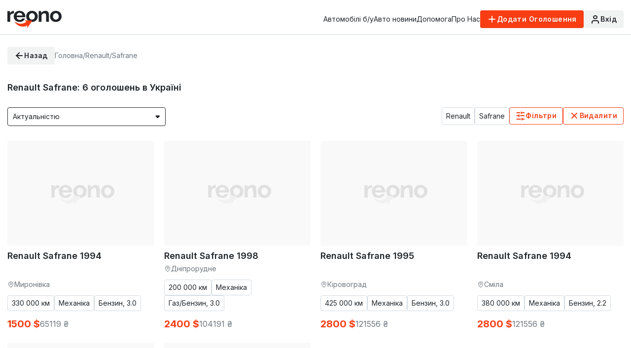

--- FILE ---
content_type: text/html; charset=UTF-8
request_url: https://reono.ua/renault/safrane
body_size: 20358
content:
<!DOCTYPE html>
<html lang="uk">
<head>
    <title>Купити Renault Safrane в Україні: ціни, продаж, фото</title>
<meta name='description' content="Renault Safrane в Україні. ✅ Актуальні ціни на всі моделі авто ⏩ Продаж на ⭐Reono: ціни, продаж, фото">
<meta charset="UTF-8" />
<meta name="format-detection" content="telephone=no" />
<meta name="csrf-token" content="nDPj8JZx977E8hue79QCjOr41pVZS7RenUqNxiBY">
<link rel="stylesheet" href="https://reono.ua/dist/css/style.min.css?1768561711" />
<link rel="shortcut icon" href="https://reono.ua/favicon.ico?v=2" />
<meta name="viewport" content="width=device-width, initial-scale=1.0, maximum-scale=1.0" />
<link href="https://reono.ua/renault/safrane" rel="canonical">

<link rel="alternate" hreflang="uk" href="https://reono.ua/renault/safrane" />

<meta property="og:locale" content="uk_UA" />
<meta property="og:type" content="website" />
<meta property="og:title" content="Купити Renault Safrane в Україні: ціни, продаж, фото" />
<meta property="og:description" content="Renault Safrane в Україні. ✅ Актуальні ціни на всі моделі авто ⏩ Продаж на ⭐Reono: ціни, продаж, фото" />
<meta property="og:url" content="https://reono.ua/renault/safrane" />
<meta property="og:image" content="https://reono.ua/dist/img/logo.png" />
            <meta name='robots' content='INDEX, FOLLOW'>
        <script async src="https://www.googletagmanager.com/gtag/js?id=UA-69899505-1"></script>
<script>
    window.dataLayer = window.dataLayer || [];
    function gtag(){dataLayer.push(arguments);}
    gtag('js', new Date());
    gtag('config', 'UA-69899505-1');
</script>

<script>(function(w,d,s,l,i){w[l]=w[l]||[];w[l].push({'gtm.start':
            new Date().getTime(),event:'gtm.js'});var f=d.getElementsByTagName(s)[0],
        j=d.createElement(s),dl=l!='dataLayer'?'&l='+l:'';j.async=true;j.src=
        'https://www.googletagmanager.com/gtm.js?id='+i+dl;f.parentNode.insertBefore(j,f);
    })(window,document,'script','dataLayer','GTM-K6X33K');</script>





















<script>
    !function(f,b,e,v,n,t,s)
    {if(f.fbq)return;n=f.fbq=function(){n.callMethod?
        n.callMethod.apply(n,arguments):n.queue.push(arguments)};
        if(!f._fbq)f._fbq=n;n.push=n;n.loaded=!0;n.version='2.0';
        n.queue=[];t=b.createElement(e);t.async=!0;
        t.src=v;s=b.getElementsByTagName(e)[0];
        s.parentNode.insertBefore(t,s)}(window, document,'script',
        'https://connect.facebook.net/en_US/fbevents.js');
    fbq('init', '677504572623818');
    fbq('track', 'PageView');
</script>
<noscript><img height="1" width="1" style="display:none" src="https://www.facebook.com/tr?id=677504572623818&ev=PageView&noscript=1"/></noscript>

<noscript><iframe src="https://www.googletagmanager.com/ns.html?id=GTM-K6X33K"
                  height="0" width="0" style="display:none;visibility:hidden"></iframe></noscript>

<script>
    (function(d, s, id) {
        var js, fjs = d.getElementsByTagName(s)[0];
        if (d.getElementById(id)) return;
        js = d.createElement(s); js.id = id;
        js.src = "//connect.facebook.net/ru_RU/sdk.js#xfbml=1&version=v2.8&appId=1016847865044539";
        fjs.parentNode.insertBefore(js, fjs);
    }(document, 'script', 'facebook-jssdk'));
</script>
        </head>
<body class="mainpage">
<div id="fb-root"></div>
<div class="wrapper">
    <header data-lp class="header  ">
    <div class="header__container">
        <a href="https://reono.ua" class="header__logo"><img src="https://reono.ua/dist/img/logo.svg" alt="Logo" /></a>
        <div class="header__menu menu">
            <nav class="menu__body">
                <div class="menu__mobile">
                    <a href="https://reono.ua/profile/announcements" class="account-menu__item _icon-car">
                        <span class="account-menu__link _icon-arrow-right">Мої оголошення</span>
                    </a>
                    <a href="https://reono.ua/profile/propositions" class="account-menu__item _icon-offer">
                        <span class="account-menu__link _icon-arrow-right">Пропозиції</span>
                    </a>
                    <a href="https://reono.ua/profile/balance/index" class="account-menu__item _icon-wallet">
                        <span class="account-menu__link _icon-arrow-right">Особистий рахунок</span>
                    </a>
                    <a href="https://reono.ua/profile/balance/transaction" class="account-menu__item _icon-wallet">
                        <span class="account-menu__link _icon-arrow-right">Транзакції</span>
                    </a>
                    <a href="https://reono.ua/profile/edit" class="account-menu__item _icon-user">
                        <span class="account-menu__link _icon-arrow-right">Профіль та контакти</span>
                    </a>
                    <a href="https://reono.ua/profile/favorites" class="account-menu__item _icon-heart">
                        <span class="account-menu__link _icon-arrow-right">Обране</span>
                    </a>
                    <a href="https://reono.ua/profile/subscribe" class="account-menu__item _icon-bell">
                        <span class="account-menu__link _icon-arrow-right">Сповіщення</span>
                    </a>
                    <a href="https://reono.ua/logout" class="account-menu__item _icon-log-out danger">
                        <span class="account-menu__link _icon-arrow-right">Вихід</span>
                    </a>
                </div>
                <ul class="menu__list">
                    <li class="menu__item">
                        <a href="" class="menu__link">Меню</a>
                    </li>
                    <li class="menu__item">
                        <a href="https://reono.ua/car-used" class="menu__link">Автомобілі б/у</a>
                    </li>
                    <li class="menu__item">
                        <a href="https://reono.ua/news" class="menu__link">Авто новини</a>
                    </li>
                    <li class="menu__item">
                        <a href="https://reono.ua/feedback" class="menu__link">Допомога</a>
                    </li>
                    <li class="menu__item">
                        <a href="https://reono.ua/info/about" class="menu__link">Про Нас</a>
                    </li>
                </ul>
                <div class="actions-header--mobile">
                    <a href="https://reono.ua/announcement/create" class="actions-header__addnew button button--largesolid-primary _icon-add"><span>Додати Оголошення</span></a>
                    <a href="mailto:support@reono.ua" class="actions-header__support">support@reono.ua</a>
                    <div class="actions-header__social social">
                        <a href="https://www.facebook.com/reono.ua" class="social__item _icon-facebook"></a>
                    </div>
                </div>
            </nav>
        </div>
        <div class="header__actions actions-header">
            <div class="actions-header--desktop">
                                <a href="https://reono.ua/announcement/create"
   class="actions-header__addnew button button--mediumsolid-primary _icon-add"
     data-popup="#login" >
    <span>Додати Оголошення</span>
</a>
                                    <a  data-popup="#login"  data-da=".menu__body, 767.98, 0" href="#" class="actions-header__login _icon-user button button--mediumsolid-secondary">
                        <span class="actions-header__login--desktop">Вхід</span>
                        <span class="actions-header__login--loginned">Мій Кабінет</span>
                        <span class="actions-header__login--mobile ">Вхід до особистого кабінету</span>
                    </a>
                            </div>

            <button type="button" class="menu__icon icon-menu">
                <span></span>
            </button>
        </div>
    </div>
</header>

        <main class="category">
        <div class="category__container">
            
            
            
            
            <div class="category__header-breadcrumps header-breadcrumps">
            <a
             .category__found, 767.98, 0             href="https://reono.ua/catalog"
            class=" category-header-breadcrumps__button header-breadcrumps__button button button--mediumsolid-secondary _icon-arrow-left"
        >
            <span>Назад</span>
        </a>
        <div class="breadcrumps">
        <ul class="breadcrumps__list">
            <li class="breadcrumps__item">
                <a href="https://reono.ua" class="breadcrumps__link"><span>Головна</span> /</a>
            </li>
                                                                        <li class="breadcrumps__item">
                            <a  href="https://reono.ua/renault"                             class="breadcrumps__link">
                               <span>Renault</span> /                            </a>
                        </li>
                                                                                <li class="breadcrumps__item">
                            <a                             class="breadcrumps__link">
                               <span>Safrane</span>                             </a>
                        </li>
                                                                    </ul>
    </div>
</div>
<script type="application/ld+json">
    {
    "@context": "https://schema.org",
    "@type": "BreadcrumbList",
    "itemListElement": [{
        "@type": "ListItem",
        "position": 1,
        "name": "Reono.ua",
        "item": "https://reono.ua"
        }
                                                        , {
                    "@type": "ListItem",
                    "position": 2,
                     "name": "Renault",                                              "item": "https://reono.ua/renault"
                                          } ,                                                                 {
                    "@type": "ListItem",
                    "position": 3,
                     "name": "Safrane"                                          }                                             ]
    }
</script>
            <div class="category__found">
                <h1>
                     Renault Safrane:
                    <span class="category__found-result" id="count_announcements" data-count="6">
                        6
                    </span> оголошень в Україні
                </h1>
            </div>
            <div class="category__sort-row sort-row">
                <div class="sort-row__left">
                    <form action="https://reono.ua/catalog" id="catalog_sort__form" class="sort-row__form">
                        <select id="catalog_sort" name="sort" data-submit="true" data-class-modif="sort-from" data-scroll>
                            <option value="default" >
                                Актуальністю
                            </option>
                            <option value="date_created-desc"
                                    >
                                Датою публікації
                            </option>
                            <option value="year-desc"
                                    >
                                Роком випуску: новіші
                            </option>
                            <option value="year-asc"
                                    >
                                Роком випуску: старіші
                            </option>
                            <option value="price-desc"
                                    >
                                Ціною: від дорожчих
                            </option>
                            <option value="price-asc"
                                    >
                                Ціною: від дешевших
                            </option>
                            <option value="mileage-asc"
                                    >
                                Пробігом
                            </option>
                        </select>
                    </form>
                </div>

                <div class="sort-row__right">
                    <div class="sort-row__tags">
                                                                                    <div class="tag-autocard car-card__tag" data-name="brand">
                                    Renault
                                </div>
                                                            <div class="tag-autocard car-card__tag" data-name="model">
                                    Safrane
                                </div>
                                                                        </div>
                    <button data-popup="#advanced_search" type="button"
                            class="button button--mediumoutline-primary sort-row__filtr _icon-sliders-horizontal">
                        Фільтри
                    </button>
                                            <a href="https://reono.ua/catalog" class="button button--mediumoutline-primary _icon-close">
                            Видалити
                        </a>
                                    </div>
            </div>
            <div class="category__car-cards car-cards-category">
                <div class="car-cards-category__body  mb-0 " id="catalog_elements">
                    <article class="
    car-card
                ">
    <div class="car-card__body">
        <div class="car-card__slider swiper">
            <div class="car-card__wrapper swiper-wrapper  slider-blur ">
                    <div class="car-card__slide swiper-slide">
            <a href="https://reono.ua/renault-safrane-81832"
               data-announcement-link class="car-card__image-ibg"
               data-text="Ще"
               data-count="3 фото"
            >
                <picture class="carPicture">
    <source srcset="https://reono.ua/dist/img/no_img.svg 1x, https://reono.ua/dist/img/no_img_large.svg  2x" data-srcset="https://stx.reono.ua/791/593/uzA-954pzLUfSJa97QtRIR0fWr4PA7xTQbnDKXlp_5jgAOHCdR1BGrlJ-9ppwqZr5pbziggf9HoyxGAnyHygMDYo57f1NjPN3r6BjQjpquqhDLg4cnHmJtIF7JLe3TllOcTolDpiUNUVuZTnnT2qYw.jpg 1x, https://stx.reono.ua/1582/1186/uzA-954pzLUfSJa97QtRIR0fWr4PA7xTQbnDKXlp_5jgAOHCdR1BGrlJ-9ppwqZr5pbziggf9HoyxGAnyHygMDYo57f1NjPN3r6BjQjpquqhDLg4cnHmJtIF7JLe3TllOcTolDpiUNUVuZTnnT2qYw.jpg  2x">
    <img loading="lazy" src="https://reono.ua/dist/img/no_img.svg" data-src="https://stx.reono.ua/791/593/uzA-954pzLUfSJa97QtRIR0fWr4PA7xTQbnDKXlp_5jgAOHCdR1BGrlJ-9ppwqZr5pbziggf9HoyxGAnyHygMDYo57f1NjPN3r6BjQjpquqhDLg4cnHmJtIF7JLe3TllOcTolDpiUNUVuZTnnT2qYw.jpg" alt="Renault Safrane 1994" >
</picture>
            </a>
        </div>
                    <div class="car-card__slide swiper-slide">
            <a href="https://reono.ua/renault-safrane-81832"
               data-announcement-link class="car-card__image-ibg"
               data-text="Ще"
               data-count="3 фото"
            >
                <picture class="carPicture">
    <source srcset="https://reono.ua/dist/img/no_img.svg 1x, https://reono.ua/dist/img/no_img_large.svg  2x" data-srcset="https://stx.reono.ua/791/593/uzA-954pzLUfSJa97QtRIR0fWr4PA7xTQbnDKXlp_5jgAOHCdR1BGrlJ-9ppwqZr5pbziggf9HoyxGAnyHygMGstPQul4d1hFKYI-K8Vsn0v39PPkPzFrZeIk7m69dKkZ80v1kaJIBLYUeBzmVXtPQ.jpg 1x, https://stx.reono.ua/1582/1186/uzA-954pzLUfSJa97QtRIR0fWr4PA7xTQbnDKXlp_5jgAOHCdR1BGrlJ-9ppwqZr5pbziggf9HoyxGAnyHygMGstPQul4d1hFKYI-K8Vsn0v39PPkPzFrZeIk7m69dKkZ80v1kaJIBLYUeBzmVXtPQ.jpg  2x">
    <img loading="lazy" src="https://reono.ua/dist/img/no_img.svg" data-src="https://stx.reono.ua/791/593/uzA-954pzLUfSJa97QtRIR0fWr4PA7xTQbnDKXlp_5jgAOHCdR1BGrlJ-9ppwqZr5pbziggf9HoyxGAnyHygMGstPQul4d1hFKYI-K8Vsn0v39PPkPzFrZeIk7m69dKkZ80v1kaJIBLYUeBzmVXtPQ.jpg" alt="Renault Safrane 1994" >
</picture>
            </a>
        </div>
                    <div class="car-card__slide swiper-slide">
            <a href="https://reono.ua/renault-safrane-81832"
               data-announcement-link class="car-card__image-ibg"
               data-text="Ще"
               data-count="3 фото"
            >
                <picture class="carPicture">
    <source srcset="https://reono.ua/dist/img/no_img.svg 1x, https://reono.ua/dist/img/no_img_large.svg  2x" data-srcset="https://stx.reono.ua/791/593/uzA-954pzLUfSJa97QtRIR0fWr4PA7xTQbnDKXlp_5jgAOHCdR1BGrlJ-9ppwqZr5pbziggf9HoyxGAnyHygMGstPQul4d1hFKYI-K8Vsn2NKASX88Pxuq6J6VlXURWj7fda5MI5GI2gTDCAJVpzyw.jpg 1x, https://stx.reono.ua/1582/1186/uzA-954pzLUfSJa97QtRIR0fWr4PA7xTQbnDKXlp_5jgAOHCdR1BGrlJ-9ppwqZr5pbziggf9HoyxGAnyHygMGstPQul4d1hFKYI-K8Vsn2NKASX88Pxuq6J6VlXURWj7fda5MI5GI2gTDCAJVpzyw.jpg  2x">
    <img loading="lazy" src="https://reono.ua/dist/img/no_img.svg" data-src="https://stx.reono.ua/791/593/uzA-954pzLUfSJa97QtRIR0fWr4PA7xTQbnDKXlp_5jgAOHCdR1BGrlJ-9ppwqZr5pbziggf9HoyxGAnyHygMGstPQul4d1hFKYI-K8Vsn2NKASX88Pxuq6J6VlXURWj7fda5MI5GI2gTDCAJVpzyw.jpg" alt="Renault Safrane 1994" >
</picture>
            </a>
        </div>
                    <div class="car-card__slide swiper-slide">
            <a href="https://reono.ua/renault-safrane-81832"
               data-announcement-link class="car-card__image-ibg"
               data-text="Ще"
               data-count="3 фото"
            >
                <picture class="carPicture">
    <source srcset="https://reono.ua/dist/img/no_img.svg 1x, https://reono.ua/dist/img/no_img_large.svg  2x" data-srcset="https://stx.reono.ua/791/593/uzA-954pzLUfSJa97QtRIR0fWr4PA7xTQbnDKXlp_5jgAOHCdR1BGrlJ-9ppwqZr5pbziggf9HoyxGAnyHygMEuHM1f4HpPsiPowYjWTLuZ6CU2rX44Bwx0pGdZta_-pZ-1gQm6Ld5nSYGm9paxmAw.jpg 1x, https://stx.reono.ua/1582/1186/uzA-954pzLUfSJa97QtRIR0fWr4PA7xTQbnDKXlp_5jgAOHCdR1BGrlJ-9ppwqZr5pbziggf9HoyxGAnyHygMEuHM1f4HpPsiPowYjWTLuZ6CU2rX44Bwx0pGdZta_-pZ-1gQm6Ld5nSYGm9paxmAw.jpg  2x">
    <img loading="lazy" src="https://reono.ua/dist/img/no_img.svg" data-src="https://stx.reono.ua/791/593/uzA-954pzLUfSJa97QtRIR0fWr4PA7xTQbnDKXlp_5jgAOHCdR1BGrlJ-9ppwqZr5pbziggf9HoyxGAnyHygMEuHM1f4HpPsiPowYjWTLuZ6CU2rX44Bwx0pGdZta_-pZ-1gQm6Ld5nSYGm9paxmAw.jpg" alt="Renault Safrane 1994" >
</picture>
            </a>
        </div>
                    <div class="car-card__slide swiper-slide">
            <a href="https://reono.ua/renault-safrane-81832"
               data-announcement-link class="car-card__image-ibg"
               data-text="Ще"
               data-count="3 фото"
            >
                <picture class="carPicture">
    <source srcset="https://reono.ua/dist/img/no_img.svg 1x, https://reono.ua/dist/img/no_img_large.svg  2x" data-srcset="https://stx.reono.ua/791/593/uzA-954pzLUfSJa97QtRIR0fWr4PA7xTQbnDKXlp_5jgAOHCdR1BGrlJ-9ppwqZr5pbziggf9HoyxGAnyHygMEuHM1f4HpPsiPowYjWTLuYeaYV3jx7q5CGjTks-O5xZZms5uRBiDz8ZG-IXDlQiqQ.jpg 1x, https://stx.reono.ua/1582/1186/uzA-954pzLUfSJa97QtRIR0fWr4PA7xTQbnDKXlp_5jgAOHCdR1BGrlJ-9ppwqZr5pbziggf9HoyxGAnyHygMEuHM1f4HpPsiPowYjWTLuYeaYV3jx7q5CGjTks-O5xZZms5uRBiDz8ZG-IXDlQiqQ.jpg  2x">
    <img loading="lazy" src="https://reono.ua/dist/img/no_img.svg" data-src="https://stx.reono.ua/791/593/uzA-954pzLUfSJa97QtRIR0fWr4PA7xTQbnDKXlp_5jgAOHCdR1BGrlJ-9ppwqZr5pbziggf9HoyxGAnyHygMEuHM1f4HpPsiPowYjWTLuYeaYV3jx7q5CGjTks-O5xZZms5uRBiDz8ZG-IXDlQiqQ.jpg" alt="Renault Safrane 1994" >
</picture>
            </a>
        </div>
             </div>
<div class="swiper-pagination"></div>
            <div class="car-card__tags car-card__tags--promotion">
                                            </div>
        </div>
        <div class="car-card__content">
            <a href="https://reono.ua/renault-safrane-81832" data-announcement-link
               class="car-card__title  ">
                Renault Safrane 1994
            </a>
            <div class="car-card__subtitle subtitle-car-card">

                <div class="subtitle-car-card__item _icon-map-pin">
            Миронівка
        </div>
    </div>
            <div class="car-card__tags">
                <div class="car-card__tag tag-autocard">
    330 000 км
</div>
<div class="car-card__tag tag-autocard">
    Механіка
</div>
<div class="car-card__tag tag-autocard">
    Бензин, 3.0
</div>
            </div>
            <div class="car-card__prices">
    <span class="car-card__prices--USA">1500 $</span>
    <span class="car-card__prices--UAH">65119 ₴</span>
</div>
        </div>
    </div>
</article>
    <article class="
    car-card
                ">
    <div class="car-card__body">
        <div class="car-card__slider swiper">
            <div class="car-card__wrapper swiper-wrapper  slider-blur ">
                    <div class="car-card__slide swiper-slide">
            <a href="https://reono.ua/renault-safrane-76943"
               data-announcement-link class="car-card__image-ibg"
               data-text="Ще"
               data-count="6 фото"
            >
                <picture class="carPicture">
    <source srcset="https://reono.ua/dist/img/no_img.svg 1x, https://reono.ua/dist/img/no_img_large.svg  2x" data-srcset="https://stx.reono.ua/791/593/uzA-954pzLUfSJa97QtRIR0fWr4PA7xTQbnDKXlp_5jgAOHCdR1BGrlJ-9ppwqZrQOdqDEORfvq1XNqONBnGTbxzAj0rZFag-bTKuWDAhb3axbHtT1T41U6WzTIOHoJk7PFJZjBe9sYbifyH9P1d4w.jpg 1x, https://stx.reono.ua/1582/1186/uzA-954pzLUfSJa97QtRIR0fWr4PA7xTQbnDKXlp_5jgAOHCdR1BGrlJ-9ppwqZrQOdqDEORfvq1XNqONBnGTbxzAj0rZFag-bTKuWDAhb3axbHtT1T41U6WzTIOHoJk7PFJZjBe9sYbifyH9P1d4w.jpg  2x">
    <img loading="lazy" src="https://reono.ua/dist/img/no_img.svg" data-src="https://stx.reono.ua/791/593/uzA-954pzLUfSJa97QtRIR0fWr4PA7xTQbnDKXlp_5jgAOHCdR1BGrlJ-9ppwqZrQOdqDEORfvq1XNqONBnGTbxzAj0rZFag-bTKuWDAhb3axbHtT1T41U6WzTIOHoJk7PFJZjBe9sYbifyH9P1d4w.jpg" alt="Renault Safrane 1998" >
</picture>
            </a>
        </div>
                    <div class="car-card__slide swiper-slide">
            <a href="https://reono.ua/renault-safrane-76943"
               data-announcement-link class="car-card__image-ibg"
               data-text="Ще"
               data-count="6 фото"
            >
                <picture class="carPicture">
    <source srcset="https://reono.ua/dist/img/no_img.svg 1x, https://reono.ua/dist/img/no_img_large.svg  2x" data-srcset="https://stx.reono.ua/791/593/uzA-954pzLUfSJa97QtRIR0fWr4PA7xTQbnDKXlp_5jgAOHCdR1BGrlJ-9ppwqZrQOdqDEORfvq1XNqONBnGTbxzAj0rZFag-bTKuWDAhb3axbHtT1T41U6WzTIOHoJktNkFdF8TOEyYU8gzgn5-PA.jpg 1x, https://stx.reono.ua/1582/1186/uzA-954pzLUfSJa97QtRIR0fWr4PA7xTQbnDKXlp_5jgAOHCdR1BGrlJ-9ppwqZrQOdqDEORfvq1XNqONBnGTbxzAj0rZFag-bTKuWDAhb3axbHtT1T41U6WzTIOHoJktNkFdF8TOEyYU8gzgn5-PA.jpg  2x">
    <img loading="lazy" src="https://reono.ua/dist/img/no_img.svg" data-src="https://stx.reono.ua/791/593/uzA-954pzLUfSJa97QtRIR0fWr4PA7xTQbnDKXlp_5jgAOHCdR1BGrlJ-9ppwqZrQOdqDEORfvq1XNqONBnGTbxzAj0rZFag-bTKuWDAhb3axbHtT1T41U6WzTIOHoJktNkFdF8TOEyYU8gzgn5-PA.jpg" alt="Renault Safrane 1998" >
</picture>
            </a>
        </div>
                    <div class="car-card__slide swiper-slide">
            <a href="https://reono.ua/renault-safrane-76943"
               data-announcement-link class="car-card__image-ibg"
               data-text="Ще"
               data-count="6 фото"
            >
                <picture class="carPicture">
    <source srcset="https://reono.ua/dist/img/no_img.svg 1x, https://reono.ua/dist/img/no_img_large.svg  2x" data-srcset="https://stx.reono.ua/791/593/uzA-954pzLUfSJa97QtRIR0fWr4PA7xTQbnDKXlp_5jgAOHCdR1BGrlJ-9ppwqZrQOdqDEORfvq1XNqONBnGTbxzAj0rZFag-bTKuWDAhb3axbHtT1T41U6WzTIOHoJk6OjPO4AGe5GABOqKeeL3CA.jpg 1x, https://stx.reono.ua/1582/1186/uzA-954pzLUfSJa97QtRIR0fWr4PA7xTQbnDKXlp_5jgAOHCdR1BGrlJ-9ppwqZrQOdqDEORfvq1XNqONBnGTbxzAj0rZFag-bTKuWDAhb3axbHtT1T41U6WzTIOHoJk6OjPO4AGe5GABOqKeeL3CA.jpg  2x">
    <img loading="lazy" src="https://reono.ua/dist/img/no_img.svg" data-src="https://stx.reono.ua/791/593/uzA-954pzLUfSJa97QtRIR0fWr4PA7xTQbnDKXlp_5jgAOHCdR1BGrlJ-9ppwqZrQOdqDEORfvq1XNqONBnGTbxzAj0rZFag-bTKuWDAhb3axbHtT1T41U6WzTIOHoJk6OjPO4AGe5GABOqKeeL3CA.jpg" alt="Renault Safrane 1998" >
</picture>
            </a>
        </div>
                    <div class="car-card__slide swiper-slide">
            <a href="https://reono.ua/renault-safrane-76943"
               data-announcement-link class="car-card__image-ibg"
               data-text="Ще"
               data-count="6 фото"
            >
                <picture class="carPicture">
    <source srcset="https://reono.ua/dist/img/no_img.svg 1x, https://reono.ua/dist/img/no_img_large.svg  2x" data-srcset="https://stx.reono.ua/791/593/uzA-954pzLUfSJa97QtRIR0fWr4PA7xTQbnDKXlp_5jgAOHCdR1BGrlJ-9ppwqZrQOdqDEORfvq1XNqONBnGTbxzAj0rZFag-bTKuWDAhb3axbHtT1T41U6WzTIOHoJkifgJZ4gw-OW6m5CUKK4GJg.jpg 1x, https://stx.reono.ua/1582/1186/uzA-954pzLUfSJa97QtRIR0fWr4PA7xTQbnDKXlp_5jgAOHCdR1BGrlJ-9ppwqZrQOdqDEORfvq1XNqONBnGTbxzAj0rZFag-bTKuWDAhb3axbHtT1T41U6WzTIOHoJkifgJZ4gw-OW6m5CUKK4GJg.jpg  2x">
    <img loading="lazy" src="https://reono.ua/dist/img/no_img.svg" data-src="https://stx.reono.ua/791/593/uzA-954pzLUfSJa97QtRIR0fWr4PA7xTQbnDKXlp_5jgAOHCdR1BGrlJ-9ppwqZrQOdqDEORfvq1XNqONBnGTbxzAj0rZFag-bTKuWDAhb3axbHtT1T41U6WzTIOHoJkifgJZ4gw-OW6m5CUKK4GJg.jpg" alt="Renault Safrane 1998" >
</picture>
            </a>
        </div>
                    <div class="car-card__slide swiper-slide">
            <a href="https://reono.ua/renault-safrane-76943"
               data-announcement-link class="car-card__image-ibg"
               data-text="Ще"
               data-count="6 фото"
            >
                <picture class="carPicture">
    <source srcset="https://reono.ua/dist/img/no_img.svg 1x, https://reono.ua/dist/img/no_img_large.svg  2x" data-srcset="https://stx.reono.ua/791/593/uzA-954pzLUfSJa97QtRIR0fWr4PA7xTQbnDKXlp_5jgAOHCdR1BGrlJ-9ppwqZrQOdqDEORfvq1XNqONBnGTbxzAj0rZFag-bTKuWDAhb3axbHtT1T41U6WzTIOHoJkqU0Rb7eSIobmiiQtPV6MNw.jpg 1x, https://stx.reono.ua/1582/1186/uzA-954pzLUfSJa97QtRIR0fWr4PA7xTQbnDKXlp_5jgAOHCdR1BGrlJ-9ppwqZrQOdqDEORfvq1XNqONBnGTbxzAj0rZFag-bTKuWDAhb3axbHtT1T41U6WzTIOHoJkqU0Rb7eSIobmiiQtPV6MNw.jpg  2x">
    <img loading="lazy" src="https://reono.ua/dist/img/no_img.svg" data-src="https://stx.reono.ua/791/593/uzA-954pzLUfSJa97QtRIR0fWr4PA7xTQbnDKXlp_5jgAOHCdR1BGrlJ-9ppwqZrQOdqDEORfvq1XNqONBnGTbxzAj0rZFag-bTKuWDAhb3axbHtT1T41U6WzTIOHoJkqU0Rb7eSIobmiiQtPV6MNw.jpg" alt="Renault Safrane 1998" >
</picture>
            </a>
        </div>
             </div>
<div class="swiper-pagination"></div>
            <div class="car-card__tags car-card__tags--promotion">
                                            </div>
        </div>
        <div class="car-card__content">
            <a href="https://reono.ua/renault-safrane-76943" data-announcement-link
               class="car-card__title  ">
                Renault Safrane 1998
            </a>
            <div class="car-card__subtitle subtitle-car-card">

                <div class="subtitle-car-card__item _icon-map-pin">
            Дніпрорудне
        </div>
    </div>
            <div class="car-card__tags">
                <div class="car-card__tag tag-autocard">
    200 000 км
</div>
<div class="car-card__tag tag-autocard">
    Механіка
</div>
<div class="car-card__tag tag-autocard">
    Газ/Бензин, 3.0
</div>
            </div>
            <div class="car-card__prices">
    <span class="car-card__prices--USA">2400 $</span>
    <span class="car-card__prices--UAH">104191 ₴</span>
</div>
        </div>
    </div>
</article>
    <article class="
    car-card
                ">
    <div class="car-card__body">
        <div class="car-card__slider swiper">
            <div class="car-card__wrapper swiper-wrapper  slider-blur ">
                    <div class="car-card__slide swiper-slide">
            <a href="https://reono.ua/renault-safrane-41723"
               data-announcement-link class="car-card__image-ibg"
               data-text="Ще"
               data-count="3 фото"
            >
                <picture class="carPicture">
    <source srcset="https://reono.ua/dist/img/no_img.svg 1x, https://reono.ua/dist/img/no_img_large.svg  2x" data-srcset="https://stx.reono.ua/791/593/uzA-954pzLUfSJa97QtRIR0fWr4PA7xTQbnDKXlp_5jgAOHCdR1BGrlJ-9ppwqZrqv6vJWBpc-ZOpBfb04GWuVSkytumc7J94rvPuQ0fbYYOkLM5pYa65mLD0m5yr7CB6G48rIrL8rpCw2shRGG1Bg.jpg 1x, https://stx.reono.ua/1582/1186/uzA-954pzLUfSJa97QtRIR0fWr4PA7xTQbnDKXlp_5jgAOHCdR1BGrlJ-9ppwqZrqv6vJWBpc-ZOpBfb04GWuVSkytumc7J94rvPuQ0fbYYOkLM5pYa65mLD0m5yr7CB6G48rIrL8rpCw2shRGG1Bg.jpg  2x">
    <img loading="lazy" src="https://reono.ua/dist/img/no_img.svg" data-src="https://stx.reono.ua/791/593/uzA-954pzLUfSJa97QtRIR0fWr4PA7xTQbnDKXlp_5jgAOHCdR1BGrlJ-9ppwqZrqv6vJWBpc-ZOpBfb04GWuVSkytumc7J94rvPuQ0fbYYOkLM5pYa65mLD0m5yr7CB6G48rIrL8rpCw2shRGG1Bg.jpg" alt="Renault Safrane 1995" >
</picture>
            </a>
        </div>
                    <div class="car-card__slide swiper-slide">
            <a href="https://reono.ua/renault-safrane-41723"
               data-announcement-link class="car-card__image-ibg"
               data-text="Ще"
               data-count="3 фото"
            >
                <picture class="carPicture">
    <source srcset="https://reono.ua/dist/img/no_img.svg 1x, https://reono.ua/dist/img/no_img_large.svg  2x" data-srcset="https://stx.reono.ua/791/593/uzA-954pzLUfSJa97QtRIR0fWr4PA7xTQbnDKXlp_5jgAOHCdR1BGrlJ-9ppwqZrqv6vJWBpc-ZOpBfb04GWuVSkytumc7J94rvPuQ0fbYYOkLM5pYa65mLD0m5yr7CBONn3zdyFp3n7Ngidigy0YQ.jpg 1x, https://stx.reono.ua/1582/1186/uzA-954pzLUfSJa97QtRIR0fWr4PA7xTQbnDKXlp_5jgAOHCdR1BGrlJ-9ppwqZrqv6vJWBpc-ZOpBfb04GWuVSkytumc7J94rvPuQ0fbYYOkLM5pYa65mLD0m5yr7CBONn3zdyFp3n7Ngidigy0YQ.jpg  2x">
    <img loading="lazy" src="https://reono.ua/dist/img/no_img.svg" data-src="https://stx.reono.ua/791/593/uzA-954pzLUfSJa97QtRIR0fWr4PA7xTQbnDKXlp_5jgAOHCdR1BGrlJ-9ppwqZrqv6vJWBpc-ZOpBfb04GWuVSkytumc7J94rvPuQ0fbYYOkLM5pYa65mLD0m5yr7CBONn3zdyFp3n7Ngidigy0YQ.jpg" alt="Renault Safrane 1995" >
</picture>
            </a>
        </div>
                    <div class="car-card__slide swiper-slide">
            <a href="https://reono.ua/renault-safrane-41723"
               data-announcement-link class="car-card__image-ibg"
               data-text="Ще"
               data-count="3 фото"
            >
                <picture class="carPicture">
    <source srcset="https://reono.ua/dist/img/no_img.svg 1x, https://reono.ua/dist/img/no_img_large.svg  2x" data-srcset="https://stx.reono.ua/791/593/uzA-954pzLUfSJa97QtRIR0fWr4PA7xTQbnDKXlp_5jgAOHCdR1BGrlJ-9ppwqZrqv6vJWBpc-ZOpBfb04GWuVSkytumc7J94rvPuQ0fbYYOkLM5pYa65mLD0m5yr7CBwSc1xnlG7fUQgAG6PaRI5Q.jpg 1x, https://stx.reono.ua/1582/1186/uzA-954pzLUfSJa97QtRIR0fWr4PA7xTQbnDKXlp_5jgAOHCdR1BGrlJ-9ppwqZrqv6vJWBpc-ZOpBfb04GWuVSkytumc7J94rvPuQ0fbYYOkLM5pYa65mLD0m5yr7CBwSc1xnlG7fUQgAG6PaRI5Q.jpg  2x">
    <img loading="lazy" src="https://reono.ua/dist/img/no_img.svg" data-src="https://stx.reono.ua/791/593/uzA-954pzLUfSJa97QtRIR0fWr4PA7xTQbnDKXlp_5jgAOHCdR1BGrlJ-9ppwqZrqv6vJWBpc-ZOpBfb04GWuVSkytumc7J94rvPuQ0fbYYOkLM5pYa65mLD0m5yr7CBwSc1xnlG7fUQgAG6PaRI5Q.jpg" alt="Renault Safrane 1995" >
</picture>
            </a>
        </div>
                    <div class="car-card__slide swiper-slide">
            <a href="https://reono.ua/renault-safrane-41723"
               data-announcement-link class="car-card__image-ibg"
               data-text="Ще"
               data-count="3 фото"
            >
                <picture class="carPicture">
    <source srcset="https://reono.ua/dist/img/no_img.svg 1x, https://reono.ua/dist/img/no_img_large.svg  2x" data-srcset="https://stx.reono.ua/791/593/uzA-954pzLUfSJa97QtRIR0fWr4PA7xTQbnDKXlp_5jgAOHCdR1BGrlJ-9ppwqZrqv6vJWBpc-ZOpBfb04GWuVSkytumc7J94rvPuQ0fbYYOkLM5pYa65mLD0m5yr7CBddT04l4eH-bF6Ef3cw-cKw.jpg 1x, https://stx.reono.ua/1582/1186/uzA-954pzLUfSJa97QtRIR0fWr4PA7xTQbnDKXlp_5jgAOHCdR1BGrlJ-9ppwqZrqv6vJWBpc-ZOpBfb04GWuVSkytumc7J94rvPuQ0fbYYOkLM5pYa65mLD0m5yr7CBddT04l4eH-bF6Ef3cw-cKw.jpg  2x">
    <img loading="lazy" src="https://reono.ua/dist/img/no_img.svg" data-src="https://stx.reono.ua/791/593/uzA-954pzLUfSJa97QtRIR0fWr4PA7xTQbnDKXlp_5jgAOHCdR1BGrlJ-9ppwqZrqv6vJWBpc-ZOpBfb04GWuVSkytumc7J94rvPuQ0fbYYOkLM5pYa65mLD0m5yr7CBddT04l4eH-bF6Ef3cw-cKw.jpg" alt="Renault Safrane 1995" >
</picture>
            </a>
        </div>
                    <div class="car-card__slide swiper-slide">
            <a href="https://reono.ua/renault-safrane-41723"
               data-announcement-link class="car-card__image-ibg"
               data-text="Ще"
               data-count="3 фото"
            >
                <picture class="carPicture">
    <source srcset="https://reono.ua/dist/img/no_img.svg 1x, https://reono.ua/dist/img/no_img_large.svg  2x" data-srcset="https://stx.reono.ua/791/593/uzA-954pzLUfSJa97QtRIR0fWr4PA7xTQbnDKXlp_5jgAOHCdR1BGrlJ-9ppwqZrqv6vJWBpc-ZOpBfb04GWuVSkytumc7J94rvPuQ0fbYYOkLM5pYa65mLD0m5yr7CBdT2GV_uc7Xu_jYTErTe5tw.jpg 1x, https://stx.reono.ua/1582/1186/uzA-954pzLUfSJa97QtRIR0fWr4PA7xTQbnDKXlp_5jgAOHCdR1BGrlJ-9ppwqZrqv6vJWBpc-ZOpBfb04GWuVSkytumc7J94rvPuQ0fbYYOkLM5pYa65mLD0m5yr7CBdT2GV_uc7Xu_jYTErTe5tw.jpg  2x">
    <img loading="lazy" src="https://reono.ua/dist/img/no_img.svg" data-src="https://stx.reono.ua/791/593/uzA-954pzLUfSJa97QtRIR0fWr4PA7xTQbnDKXlp_5jgAOHCdR1BGrlJ-9ppwqZrqv6vJWBpc-ZOpBfb04GWuVSkytumc7J94rvPuQ0fbYYOkLM5pYa65mLD0m5yr7CBdT2GV_uc7Xu_jYTErTe5tw.jpg" alt="Renault Safrane 1995" >
</picture>
            </a>
        </div>
             </div>
<div class="swiper-pagination"></div>
            <div class="car-card__tags car-card__tags--promotion">
                                            </div>
        </div>
        <div class="car-card__content">
            <a href="https://reono.ua/renault-safrane-41723" data-announcement-link
               class="car-card__title  ">
                Renault Safrane 1995
            </a>
            <div class="car-card__subtitle subtitle-car-card">

                <div class="subtitle-car-card__item _icon-map-pin">
            Кіровоград
        </div>
    </div>
            <div class="car-card__tags">
                <div class="car-card__tag tag-autocard">
    425 000 км
</div>
<div class="car-card__tag tag-autocard">
    Механіка
</div>
<div class="car-card__tag tag-autocard">
    Бензин, 3.0
</div>
            </div>
            <div class="car-card__prices">
    <span class="car-card__prices--USA">2800 $</span>
    <span class="car-card__prices--UAH">121556 ₴</span>
</div>
        </div>
    </div>
</article>
    <article class="
    car-card
                ">
    <div class="car-card__body">
        <div class="car-card__slider swiper">
            <div class="car-card__wrapper swiper-wrapper  slider-blur ">
                    <div class="car-card__slide swiper-slide">
            <a href="https://reono.ua/renault-safrane-40208"
               data-announcement-link class="car-card__image-ibg"
               data-text="Ще"
               data-count="2 фото"
            >
                <picture class="carPicture">
    <source srcset="https://reono.ua/dist/img/no_img.svg 1x, https://reono.ua/dist/img/no_img_large.svg  2x" data-srcset="https://stx.reono.ua/791/593/uzA-954pzLUfSJa97QtRIR0fWr4PA7xTQbnDKXlp_5jgAOHCdR1BGrlJ-9ppwqZrcLYIs8GRdbKfOMyRt6w-7kVlfwRgiS7r2wfYTCfZcsJqUydYGO1D-X6j2uZkG18To8nBJk5Ij7hgRZu8P8e7vw.jpg 1x, https://stx.reono.ua/1582/1186/uzA-954pzLUfSJa97QtRIR0fWr4PA7xTQbnDKXlp_5jgAOHCdR1BGrlJ-9ppwqZrcLYIs8GRdbKfOMyRt6w-7kVlfwRgiS7r2wfYTCfZcsJqUydYGO1D-X6j2uZkG18To8nBJk5Ij7hgRZu8P8e7vw.jpg  2x">
    <img loading="lazy" src="https://reono.ua/dist/img/no_img.svg" data-src="https://stx.reono.ua/791/593/uzA-954pzLUfSJa97QtRIR0fWr4PA7xTQbnDKXlp_5jgAOHCdR1BGrlJ-9ppwqZrcLYIs8GRdbKfOMyRt6w-7kVlfwRgiS7r2wfYTCfZcsJqUydYGO1D-X6j2uZkG18To8nBJk5Ij7hgRZu8P8e7vw.jpg" alt="Renault Safrane 1994" >
</picture>
            </a>
        </div>
                    <div class="car-card__slide swiper-slide">
            <a href="https://reono.ua/renault-safrane-40208"
               data-announcement-link class="car-card__image-ibg"
               data-text="Ще"
               data-count="2 фото"
            >
                <picture class="carPicture">
    <source srcset="https://reono.ua/dist/img/no_img.svg 1x, https://reono.ua/dist/img/no_img_large.svg  2x" data-srcset="https://stx.reono.ua/791/593/uzA-954pzLUfSJa97QtRIR0fWr4PA7xTQbnDKXlp_5jgAOHCdR1BGrlJ-9ppwqZrcLYIs8GRdbKfOMyRt6w-7kVlfwRgiS7r2wfYTCfZcsJqUydYGO1D-X6j2uZkG18TvuW9KoYnSnijcvctyhVDkw.jpg 1x, https://stx.reono.ua/1582/1186/uzA-954pzLUfSJa97QtRIR0fWr4PA7xTQbnDKXlp_5jgAOHCdR1BGrlJ-9ppwqZrcLYIs8GRdbKfOMyRt6w-7kVlfwRgiS7r2wfYTCfZcsJqUydYGO1D-X6j2uZkG18TvuW9KoYnSnijcvctyhVDkw.jpg  2x">
    <img loading="lazy" src="https://reono.ua/dist/img/no_img.svg" data-src="https://stx.reono.ua/791/593/uzA-954pzLUfSJa97QtRIR0fWr4PA7xTQbnDKXlp_5jgAOHCdR1BGrlJ-9ppwqZrcLYIs8GRdbKfOMyRt6w-7kVlfwRgiS7r2wfYTCfZcsJqUydYGO1D-X6j2uZkG18TvuW9KoYnSnijcvctyhVDkw.jpg" alt="Renault Safrane 1994" >
</picture>
            </a>
        </div>
                    <div class="car-card__slide swiper-slide">
            <a href="https://reono.ua/renault-safrane-40208"
               data-announcement-link class="car-card__image-ibg"
               data-text="Ще"
               data-count="2 фото"
            >
                <picture class="carPicture">
    <source srcset="https://reono.ua/dist/img/no_img.svg 1x, https://reono.ua/dist/img/no_img_large.svg  2x" data-srcset="https://stx.reono.ua/791/593/uzA-954pzLUfSJa97QtRIR0fWr4PA7xTQbnDKXlp_5jgAOHCdR1BGrlJ-9ppwqZrcLYIs8GRdbKfOMyRt6w-7kVlfwRgiS7r2wfYTCfZcsJqUydYGO1D-X6j2uZkG18TFMGppxPJIip6n-PFu-xYbw.jpg 1x, https://stx.reono.ua/1582/1186/uzA-954pzLUfSJa97QtRIR0fWr4PA7xTQbnDKXlp_5jgAOHCdR1BGrlJ-9ppwqZrcLYIs8GRdbKfOMyRt6w-7kVlfwRgiS7r2wfYTCfZcsJqUydYGO1D-X6j2uZkG18TFMGppxPJIip6n-PFu-xYbw.jpg  2x">
    <img loading="lazy" src="https://reono.ua/dist/img/no_img.svg" data-src="https://stx.reono.ua/791/593/uzA-954pzLUfSJa97QtRIR0fWr4PA7xTQbnDKXlp_5jgAOHCdR1BGrlJ-9ppwqZrcLYIs8GRdbKfOMyRt6w-7kVlfwRgiS7r2wfYTCfZcsJqUydYGO1D-X6j2uZkG18TFMGppxPJIip6n-PFu-xYbw.jpg" alt="Renault Safrane 1994" >
</picture>
            </a>
        </div>
                    <div class="car-card__slide swiper-slide">
            <a href="https://reono.ua/renault-safrane-40208"
               data-announcement-link class="car-card__image-ibg"
               data-text="Ще"
               data-count="2 фото"
            >
                <picture class="carPicture">
    <source srcset="https://reono.ua/dist/img/no_img.svg 1x, https://reono.ua/dist/img/no_img_large.svg  2x" data-srcset="https://stx.reono.ua/791/593/uzA-954pzLUfSJa97QtRIR0fWr4PA7xTQbnDKXlp_5jgAOHCdR1BGrlJ-9ppwqZrcLYIs8GRdbKfOMyRt6w-7kVlfwRgiS7r2wfYTCfZcsJqUydYGO1D-X6j2uZkG18TpQPvUMuUeU_MeQF21Cr-6w.jpg 1x, https://stx.reono.ua/1582/1186/uzA-954pzLUfSJa97QtRIR0fWr4PA7xTQbnDKXlp_5jgAOHCdR1BGrlJ-9ppwqZrcLYIs8GRdbKfOMyRt6w-7kVlfwRgiS7r2wfYTCfZcsJqUydYGO1D-X6j2uZkG18TpQPvUMuUeU_MeQF21Cr-6w.jpg  2x">
    <img loading="lazy" src="https://reono.ua/dist/img/no_img.svg" data-src="https://stx.reono.ua/791/593/uzA-954pzLUfSJa97QtRIR0fWr4PA7xTQbnDKXlp_5jgAOHCdR1BGrlJ-9ppwqZrcLYIs8GRdbKfOMyRt6w-7kVlfwRgiS7r2wfYTCfZcsJqUydYGO1D-X6j2uZkG18TpQPvUMuUeU_MeQF21Cr-6w.jpg" alt="Renault Safrane 1994" >
</picture>
            </a>
        </div>
                    <div class="car-card__slide swiper-slide">
            <a href="https://reono.ua/renault-safrane-40208"
               data-announcement-link class="car-card__image-ibg"
               data-text="Ще"
               data-count="2 фото"
            >
                <picture class="carPicture">
    <source srcset="https://reono.ua/dist/img/no_img.svg 1x, https://reono.ua/dist/img/no_img_large.svg  2x" data-srcset="https://stx.reono.ua/791/593/uzA-954pzLUfSJa97QtRIR0fWr4PA7xTQbnDKXlp_5jgAOHCdR1BGrlJ-9ppwqZrcLYIs8GRdbKfOMyRt6w-7kVlfwRgiS7r2wfYTCfZcsJqUydYGO1D-X6j2uZkG18T4TyYs90GOGOanEWJVu-9TA.jpg 1x, https://stx.reono.ua/1582/1186/uzA-954pzLUfSJa97QtRIR0fWr4PA7xTQbnDKXlp_5jgAOHCdR1BGrlJ-9ppwqZrcLYIs8GRdbKfOMyRt6w-7kVlfwRgiS7r2wfYTCfZcsJqUydYGO1D-X6j2uZkG18T4TyYs90GOGOanEWJVu-9TA.jpg  2x">
    <img loading="lazy" src="https://reono.ua/dist/img/no_img.svg" data-src="https://stx.reono.ua/791/593/uzA-954pzLUfSJa97QtRIR0fWr4PA7xTQbnDKXlp_5jgAOHCdR1BGrlJ-9ppwqZrcLYIs8GRdbKfOMyRt6w-7kVlfwRgiS7r2wfYTCfZcsJqUydYGO1D-X6j2uZkG18T4TyYs90GOGOanEWJVu-9TA.jpg" alt="Renault Safrane 1994" >
</picture>
            </a>
        </div>
             </div>
<div class="swiper-pagination"></div>
            <div class="car-card__tags car-card__tags--promotion">
                                            </div>
        </div>
        <div class="car-card__content">
            <a href="https://reono.ua/renault-safrane-40208" data-announcement-link
               class="car-card__title  ">
                Renault Safrane 1994
            </a>
            <div class="car-card__subtitle subtitle-car-card">

                <div class="subtitle-car-card__item _icon-map-pin">
            Сміла
        </div>
    </div>
            <div class="car-card__tags">
                <div class="car-card__tag tag-autocard">
    380 000 км
</div>
<div class="car-card__tag tag-autocard">
    Механіка
</div>
<div class="car-card__tag tag-autocard">
    Бензин, 2.2
</div>
            </div>
            <div class="car-card__prices">
    <span class="car-card__prices--USA">2800 $</span>
    <span class="car-card__prices--UAH">121556 ₴</span>
</div>
        </div>
    </div>
</article>
    <article class="
    car-card
                ">
    <div class="car-card__body">
        <div class="car-card__slider swiper">
            <div class="car-card__wrapper swiper-wrapper  slider-blur ">
                    <div class="car-card__slide swiper-slide">
            <a href="https://reono.ua/renault-safrane-39600"
               data-announcement-link class="car-card__image-ibg"
               data-text="Ще"
               data-count="6 фото"
            >
                <picture class="carPicture">
    <source srcset="https://reono.ua/dist/img/no_img.svg 1x, https://reono.ua/dist/img/no_img_large.svg  2x" data-srcset="https://stx.reono.ua/791/593/uzA-954pzLUfSJa97QtRIR0fWr4PA7xTQbnDKXlp_5jgAOHCdR1BGrlJ-9ppwqZrfRs24rGiEzzKTfOd4LxlsvXqICZVeCrC8A8fUMIMnYkA9a9rms68XmkUArTEJ9fKSLBxCDmYJCVCf6UytzB4vQ.jpg 1x, https://stx.reono.ua/1582/1186/uzA-954pzLUfSJa97QtRIR0fWr4PA7xTQbnDKXlp_5jgAOHCdR1BGrlJ-9ppwqZrfRs24rGiEzzKTfOd4LxlsvXqICZVeCrC8A8fUMIMnYkA9a9rms68XmkUArTEJ9fKSLBxCDmYJCVCf6UytzB4vQ.jpg  2x">
    <img loading="lazy" src="https://reono.ua/dist/img/no_img.svg" data-src="https://stx.reono.ua/791/593/uzA-954pzLUfSJa97QtRIR0fWr4PA7xTQbnDKXlp_5jgAOHCdR1BGrlJ-9ppwqZrfRs24rGiEzzKTfOd4LxlsvXqICZVeCrC8A8fUMIMnYkA9a9rms68XmkUArTEJ9fKSLBxCDmYJCVCf6UytzB4vQ.jpg" alt="Renault Safrane 1998" >
</picture>
            </a>
        </div>
                    <div class="car-card__slide swiper-slide">
            <a href="https://reono.ua/renault-safrane-39600"
               data-announcement-link class="car-card__image-ibg"
               data-text="Ще"
               data-count="6 фото"
            >
                <picture class="carPicture">
    <source srcset="https://reono.ua/dist/img/no_img.svg 1x, https://reono.ua/dist/img/no_img_large.svg  2x" data-srcset="https://stx.reono.ua/791/593/uzA-954pzLUfSJa97QtRIR0fWr4PA7xTQbnDKXlp_5jgAOHCdR1BGrlJ-9ppwqZrfRs24rGiEzzKTfOd4LxlsvXqICZVeCrC8A8fUMIMnYkA9a9rms68XmkUArTEJ9fK5dU_JOBR1XDd039li3pB7w.jpg 1x, https://stx.reono.ua/1582/1186/uzA-954pzLUfSJa97QtRIR0fWr4PA7xTQbnDKXlp_5jgAOHCdR1BGrlJ-9ppwqZrfRs24rGiEzzKTfOd4LxlsvXqICZVeCrC8A8fUMIMnYkA9a9rms68XmkUArTEJ9fK5dU_JOBR1XDd039li3pB7w.jpg  2x">
    <img loading="lazy" src="https://reono.ua/dist/img/no_img.svg" data-src="https://stx.reono.ua/791/593/uzA-954pzLUfSJa97QtRIR0fWr4PA7xTQbnDKXlp_5jgAOHCdR1BGrlJ-9ppwqZrfRs24rGiEzzKTfOd4LxlsvXqICZVeCrC8A8fUMIMnYkA9a9rms68XmkUArTEJ9fK5dU_JOBR1XDd039li3pB7w.jpg" alt="Renault Safrane 1998" >
</picture>
            </a>
        </div>
                    <div class="car-card__slide swiper-slide">
            <a href="https://reono.ua/renault-safrane-39600"
               data-announcement-link class="car-card__image-ibg"
               data-text="Ще"
               data-count="6 фото"
            >
                <picture class="carPicture">
    <source srcset="https://reono.ua/dist/img/no_img.svg 1x, https://reono.ua/dist/img/no_img_large.svg  2x" data-srcset="https://stx.reono.ua/791/593/uzA-954pzLUfSJa97QtRIR0fWr4PA7xTQbnDKXlp_5jgAOHCdR1BGrlJ-9ppwqZrfRs24rGiEzzKTfOd4LxlsvXqICZVeCrC8A8fUMIMnYkA9a9rms68XmkUArTEJ9fKSZTzPYO8JajstU268vrAsw.jpg 1x, https://stx.reono.ua/1582/1186/uzA-954pzLUfSJa97QtRIR0fWr4PA7xTQbnDKXlp_5jgAOHCdR1BGrlJ-9ppwqZrfRs24rGiEzzKTfOd4LxlsvXqICZVeCrC8A8fUMIMnYkA9a9rms68XmkUArTEJ9fKSZTzPYO8JajstU268vrAsw.jpg  2x">
    <img loading="lazy" src="https://reono.ua/dist/img/no_img.svg" data-src="https://stx.reono.ua/791/593/uzA-954pzLUfSJa97QtRIR0fWr4PA7xTQbnDKXlp_5jgAOHCdR1BGrlJ-9ppwqZrfRs24rGiEzzKTfOd4LxlsvXqICZVeCrC8A8fUMIMnYkA9a9rms68XmkUArTEJ9fKSZTzPYO8JajstU268vrAsw.jpg" alt="Renault Safrane 1998" >
</picture>
            </a>
        </div>
                    <div class="car-card__slide swiper-slide">
            <a href="https://reono.ua/renault-safrane-39600"
               data-announcement-link class="car-card__image-ibg"
               data-text="Ще"
               data-count="6 фото"
            >
                <picture class="carPicture">
    <source srcset="https://reono.ua/dist/img/no_img.svg 1x, https://reono.ua/dist/img/no_img_large.svg  2x" data-srcset="https://stx.reono.ua/791/593/uzA-954pzLUfSJa97QtRIR0fWr4PA7xTQbnDKXlp_5jgAOHCdR1BGrlJ-9ppwqZrfRs24rGiEzzKTfOd4LxlsvXqICZVeCrC8A8fUMIMnYkA9a9rms68XmkUArTEJ9fK3q_XB4lsoogJsIwFW1ozdg.jpg 1x, https://stx.reono.ua/1582/1186/uzA-954pzLUfSJa97QtRIR0fWr4PA7xTQbnDKXlp_5jgAOHCdR1BGrlJ-9ppwqZrfRs24rGiEzzKTfOd4LxlsvXqICZVeCrC8A8fUMIMnYkA9a9rms68XmkUArTEJ9fK3q_XB4lsoogJsIwFW1ozdg.jpg  2x">
    <img loading="lazy" src="https://reono.ua/dist/img/no_img.svg" data-src="https://stx.reono.ua/791/593/uzA-954pzLUfSJa97QtRIR0fWr4PA7xTQbnDKXlp_5jgAOHCdR1BGrlJ-9ppwqZrfRs24rGiEzzKTfOd4LxlsvXqICZVeCrC8A8fUMIMnYkA9a9rms68XmkUArTEJ9fK3q_XB4lsoogJsIwFW1ozdg.jpg" alt="Renault Safrane 1998" >
</picture>
            </a>
        </div>
                    <div class="car-card__slide swiper-slide">
            <a href="https://reono.ua/renault-safrane-39600"
               data-announcement-link class="car-card__image-ibg"
               data-text="Ще"
               data-count="6 фото"
            >
                <picture class="carPicture">
    <source srcset="https://reono.ua/dist/img/no_img.svg 1x, https://reono.ua/dist/img/no_img_large.svg  2x" data-srcset="https://stx.reono.ua/791/593/uzA-954pzLUfSJa97QtRIR0fWr4PA7xTQbnDKXlp_5jgAOHCdR1BGrlJ-9ppwqZrfRs24rGiEzzKTfOd4LxlsvXqICZVeCrC8A8fUMIMnYkA9a9rms68XmkUArTEJ9fK-Ly4T1Ft_yxDrkgJ1h8w_Q.jpg 1x, https://stx.reono.ua/1582/1186/uzA-954pzLUfSJa97QtRIR0fWr4PA7xTQbnDKXlp_5jgAOHCdR1BGrlJ-9ppwqZrfRs24rGiEzzKTfOd4LxlsvXqICZVeCrC8A8fUMIMnYkA9a9rms68XmkUArTEJ9fK-Ly4T1Ft_yxDrkgJ1h8w_Q.jpg  2x">
    <img loading="lazy" src="https://reono.ua/dist/img/no_img.svg" data-src="https://stx.reono.ua/791/593/uzA-954pzLUfSJa97QtRIR0fWr4PA7xTQbnDKXlp_5jgAOHCdR1BGrlJ-9ppwqZrfRs24rGiEzzKTfOd4LxlsvXqICZVeCrC8A8fUMIMnYkA9a9rms68XmkUArTEJ9fK-Ly4T1Ft_yxDrkgJ1h8w_Q.jpg" alt="Renault Safrane 1998" >
</picture>
            </a>
        </div>
             </div>
<div class="swiper-pagination"></div>
            <div class="car-card__tags car-card__tags--promotion">
                                            </div>
        </div>
        <div class="car-card__content">
            <a href="https://reono.ua/renault-safrane-39600" data-announcement-link
               class="car-card__title  ">
                Renault Safrane 1998
            </a>
            <div class="car-card__subtitle subtitle-car-card">

                <div class="subtitle-car-card__item _icon-map-pin">
            Генічеськ
        </div>
    </div>
            <div class="car-card__tags">
                <div class="car-card__tag tag-autocard">
    175 000 км
</div>
<div class="car-card__tag tag-autocard">
    Автомат
</div>
<div class="car-card__tag tag-autocard">
    Бензин, 2.5
</div>
            </div>
            <div class="car-card__prices">
    <span class="car-card__prices--USA">1900 $</span>
    <span class="car-card__prices--UAH">82485 ₴</span>
</div>
        </div>
    </div>
</article>
    <article class="
    car-card
                ">
    <div class="car-card__body">
        <div class="car-card__slider swiper">
            <div class="car-card__wrapper swiper-wrapper ">
                    <div class="car-card__slide swiper-slide">
            <a href="https://reono.ua/renault-safrane-31944"
               data-announcement-link class="car-card__image-ibg"
               data-text="Ще"
               data-count="-4 фото"
            >
                <picture class="carPicture">
    <source srcset="https://reono.ua/dist/img/no_img.svg 1x, https://reono.ua/dist/img/no_img_large.svg  2x" data-srcset="https://stx.reono.ua/791/593/uzA-954pzLUfSJa97QtRIR0fWr4PA7xTQbnDKXlp_5jgAOHCdR1BGrlJ-9ppwqZrYfzomJScPrt4QOYdJRZWyaVkGxl-hz8WzJ38FTqvjbLZQ9WwFnPf5iMTDZjBgvV0gPqSVf_9h7ck6YjSB_PnYg.jpg 1x, https://stx.reono.ua/1582/1186/uzA-954pzLUfSJa97QtRIR0fWr4PA7xTQbnDKXlp_5jgAOHCdR1BGrlJ-9ppwqZrYfzomJScPrt4QOYdJRZWyaVkGxl-hz8WzJ38FTqvjbLZQ9WwFnPf5iMTDZjBgvV0gPqSVf_9h7ck6YjSB_PnYg.jpg  2x">
    <img loading="lazy" src="https://reono.ua/dist/img/no_img.svg" data-src="https://stx.reono.ua/791/593/uzA-954pzLUfSJa97QtRIR0fWr4PA7xTQbnDKXlp_5jgAOHCdR1BGrlJ-9ppwqZrYfzomJScPrt4QOYdJRZWyaVkGxl-hz8WzJ38FTqvjbLZQ9WwFnPf5iMTDZjBgvV0gPqSVf_9h7ck6YjSB_PnYg.jpg" alt="Renault Safrane 1996" >
</picture>
            </a>
        </div>
    </div>
<div class="swiper-pagination"></div>
            <div class="car-card__tags car-card__tags--promotion">
                                            </div>
        </div>
        <div class="car-card__content">
            <a href="https://reono.ua/renault-safrane-31944" data-announcement-link
               class="car-card__title  ">
                Renault Safrane 1996
            </a>
            <div class="car-card__subtitle subtitle-car-card">

                <div class="subtitle-car-card__item _icon-map-pin">
            Миколаїв
        </div>
    </div>
            <div class="car-card__tags">
                <div class="car-card__tag tag-autocard">
    220 000 км
</div>
<div class="car-card__tag tag-autocard">
    Механіка
</div>
<div class="car-card__tag tag-autocard">
    Газ/Бензин, 2.0
</div>
            </div>
            <div class="car-card__prices">
    <span class="car-card__prices--USA">3700 $</span>
    <span class="car-card__prices--UAH">160628 ₴</span>
</div>
        </div>
    </div>
</article>
                </div>
                <div class="announcement-loader-wrapper dn" id="announcement-loader">
                    <div class="announcement-loader"></div>
                </div>
                <div class="car-cards-category__paging paging"
                     data-last-page="1"
                     data-current-page="1"
                     id="catalog_paging"
                ></div>
                <div class="car-cards-category__paging btn-center-top">
                    <a class="actions-header__addnew button button--mediumsolid-primary
                        dn
                    "
                       id="btn_more_announcements">
                        <span>Показати ще</span>
                    </a>
                </div>
                <div class="dn" id="pagination_route" data-route="announcement.filter_to_catalog_or_announcement"></div>
                            </div>
            <section class="car-page__models models-car-page"
         id="block-model-auto-catalog"
         data-brand-id="1739"
    >
    </section>
                        <div class="category__button--mobile">
                <button data-popup="#sort_mobile" type="button"
                        class="button button--mediumoutline-secondary category__button--mobile-button _icon-exchange">
                    Сортувати
                </button>
                <button data-popup="#advanced_search" type="button"
                        class="button button--mediumsolid-primary category__button--mobile-button _icon-sliders-horizontal">
                    Фільтри
                </button>
            </div>
        </div>
    </main>
    <div style="display: none" data-params="{&quot;transport_type&quot;:null,&quot;brand&quot;:1739,&quot;model&quot;:10835,&quot;limit&quot;:40}" id="params_announcements"></div>
    <!-- Popup advanced search -->
<div id="advanced_search" aria-hidden="true" class="popup">
    <div class="popup__wrapper">
        <div data-simplebar class="popup__content notifications-popup advanced_search-popup__content">
            <div class="advanced_search__mobile-header mobile-header">
                <div class="mobile-header__container">
                    <h2 class="mobile-header__title">Фільтри</h2>
                    <button data-close type="button" class="popup__close _icon-close"></button>
                </div>
            </div>
            <div tabindex="1" class="notifications-popup__header">
                <h3 class="notifications-popup__title">Розширений пошук</h3>
                <button data-close type="button" class="popup__close _icon-close"></button>
                <nav class="advanced_search__navigation navigation-search">
                    <ul data-simplebar class="navigation-search__list">
                        <li class="navigation-search__item">
                            <a data-goto=".advanced-search__main-block" href="#" class="navigation-search__link _navigator-active">Основне</a>
                        </li>
                        <li class="navigation-search__item">
                            <a data-goto=".section-advanced-search__price-totalrun" href="#" class="navigation-search__link">Вартість та пробіг</a>
                        </li>
                        <li class="navigation-search__item">
                            <a data-goto=".section-advanced-search__region" href="#" class="navigation-search__link">Регіон</a>
                        </li>
                        <li class="navigation-search__item">
                            <a data-goto=".section-advanced-search__technic-characteristics" href="#" class="navigation-search__link">Технічні характеристики</a>
                        </li>
                        <li class="navigation-search__item">
                            <a data-goto=".section-advanced-search__car-condition" href="#" class="navigation-search__link">Стан</a>
                        </li>
                        






                    </ul>
                </nav>
            </div>

            <div class="notifications-popup__body">
                <form action="https://reono.ua/catalog" method="get" class="advanced-search__form form-advanced-search" id="advanced-search-form">
    <input type="hidden" name="ref" value="search_filters">
    <div class="form-advanced-search__container">
















        <div data-watch="advanced-search__main-block" class="form-advanced-search__section section-advanced-search__main main_search_page">
            <div class="form-advanced-search__row">
                <div class="form-advanced-search__subtitle">Тип транспорту</div>
                <div class="filter__types">
                                            <div class="filter__types-item">
                            <input
                                id="filter__types_1"
                                class="filter__types-input options__input"
                                type="radio"
                                value="1"
                                name="transport_type"

                                
                            />
                            <label for="filter__types_1" class="filter__types-label _icon-type-sedan">
                                <span class="filter__types-text">Легкове авто</span>
                            </label>
                        </div>
                                            <div class="filter__types-item">
                            <input
                                id="filter__types_2"
                                class="filter__types-input options__input"
                                type="radio"
                                value="2"
                                name="transport_type"

                                
                            />
                            <label for="filter__types_2" class="filter__types-label _icon-type-truck">
                                <span class="filter__types-text">Вантажний транспорт</span>
                            </label>
                        </div>
                                            <div class="filter__types-item">
                            <input
                                id="filter__types_3"
                                class="filter__types-input options__input"
                                type="radio"
                                value="3"
                                name="transport_type"

                                
                            />
                            <label for="filter__types_3" class="filter__types-label _icon-type-moto">
                                <span class="filter__types-text">Мотоцикли/Мопеди</span>
                            </label>
                        </div>
                                            <div class="filter__types-item">
                            <input
                                id="filter__types_4"
                                class="filter__types-input options__input"
                                type="radio"
                                value="4"
                                name="transport_type"

                                
                            />
                            <label for="filter__types_4" class="filter__types-label _icon-type-tractor">
                                <span class="filter__types-text">Спеціальна техніка</span>
                            </label>
                        </div>
                                            <div class="filter__types-item">
                            <input
                                id="filter__types_5"
                                class="filter__types-input options__input"
                                type="radio"
                                value="5"
                                name="transport_type"

                                
                            />
                            <label for="filter__types_5" class="filter__types-label _icon-type-bus">
                                <span class="filter__types-text">Автобус/Мікроавтобус</span>
                            </label>
                        </div>
                                            <div class="filter__types-item">
                            <input
                                id="filter__types_6"
                                class="filter__types-input options__input"
                                type="radio"
                                value="6"
                                name="transport_type"

                                
                            />
                            <label for="filter__types_6" class="filter__types-label _icon-type-trailer">
                                <span class="filter__types-text">Причепи та аксесуари</span>
                            </label>
                        </div>
                                            <div class="filter__types-item">
                            <input
                                id="filter__types_7"
                                class="filter__types-input options__input"
                                type="radio"
                                value="7"
                                name="transport_type"

                                
                            />
                            <label for="filter__types_7" class="filter__types-label _icon-type-boat">
                                <span class="filter__types-text">Водний транспорт</span>
                            </label>
                        </div>
                                    </div>
            </div>
            <div class="form-advanced-search__row form-new-advertisement__cleared">
                <div class="form-advanced-search__subtitle">Тип кузова</div>
                <div data-showmore="size" class="form-advanced-search__vehicle-type advanced-search__check-row option-buttons option-buttons--dark">
                    <div data-showmore-content="36" class="advanced-search__check-row-content body__list">
                                                    <div class="options__item button--mediumsolid-secondary">
                                <input
                                    id="body_2"
                                    class="options__input vehicle-type__input"
                                    type="checkbox"
                                    value="2"
                                    name="body[]"
                                    
                                />
                                <label for="body_2" class="options__label">
                                    <span class="options__text ucfirst">Хетчбек</span>
                                </label>
                            </div>
                                                    <div class="options__item button--mediumsolid-secondary">
                                <input
                                    id="body_197"
                                    class="options__input vehicle-type__input"
                                    type="checkbox"
                                    value="197"
                                    name="body[]"
                                    
                                />
                                <label for="body_197" class="options__label">
                                    <span class="options__text ucfirst">Фургон</span>
                                </label>
                            </div>
                                                    <div class="options__item button--mediumsolid-secondary">
                                <input
                                    id="body_196"
                                    class="options__input vehicle-type__input"
                                    type="checkbox"
                                    value="196"
                                    name="body[]"
                                    
                                />
                                <label for="body_196" class="options__label">
                                    <span class="options__text ucfirst">Фастбек</span>
                                </label>
                            </div>
                                                    <div class="options__item button--mediumsolid-secondary">
                                <input
                                    id="body_195"
                                    class="options__input vehicle-type__input"
                                    type="checkbox"
                                    value="195"
                                    name="body[]"
                                    
                                />
                                <label for="body_195" class="options__label">
                                    <span class="options__text ucfirst">Фаетон</span>
                                </label>
                            </div>
                                                    <div class="options__item button--mediumsolid-secondary">
                                <input
                                    id="body_3"
                                    class="options__input vehicle-type__input"
                                    type="checkbox"
                                    value="3"
                                    name="body[]"
                                    
                                />
                                <label for="body_3" class="options__label">
                                    <span class="options__text ucfirst">Універсал</span>
                                </label>
                            </div>
                                                    <div class="options__item button--mediumsolid-secondary">
                                <input
                                    id="body_194"
                                    class="options__input vehicle-type__input"
                                    type="checkbox"
                                    value="194"
                                    name="body[]"
                                    
                                />
                                <label for="body_194" class="options__label">
                                    <span class="options__text ucfirst">Тарга</span>
                                </label>
                            </div>
                                                    <div class="options__item button--mediumsolid-secondary">
                                <input
                                    id="body_193"
                                    class="options__input vehicle-type__input"
                                    type="checkbox"
                                    value="193"
                                    name="body[]"
                                    
                                />
                                <label for="body_193" class="options__label">
                                    <span class="options__text ucfirst">Спідстер</span>
                                </label>
                            </div>
                                                    <div class="options__item button--mediumsolid-secondary">
                                <input
                                    id="body_1"
                                    class="options__input vehicle-type__input"
                                    type="checkbox"
                                    value="1"
                                    name="body[]"
                                    
                                />
                                <label for="body_1" class="options__label">
                                    <span class="options__text ucfirst">Седан</span>
                                </label>
                            </div>
                                                    <div class="options__item button--mediumsolid-secondary">
                                <input
                                    id="body_192"
                                    class="options__input vehicle-type__input"
                                    type="checkbox"
                                    value="192"
                                    name="body[]"
                                    
                                />
                                <label for="body_192" class="options__label">
                                    <span class="options__text ucfirst">Родстер</span>
                                </label>
                            </div>
                                                    <div class="options__item button--mediumsolid-secondary">
                                <input
                                    id="body_6"
                                    class="options__input vehicle-type__input"
                                    type="checkbox"
                                    value="6"
                                    name="body[]"
                                    
                                />
                                <label for="body_6" class="options__label">
                                    <span class="options__text ucfirst">Пікап</span>
                                </label>
                            </div>
                                                    <div class="options__item button--mediumsolid-secondary">
                                <input
                                    id="body_7"
                                    class="options__input vehicle-type__input"
                                    type="checkbox"
                                    value="7"
                                    name="body[]"
                                    
                                />
                                <label for="body_7" class="options__label">
                                    <span class="options__text ucfirst">Позашляховик</span>
                                </label>
                            </div>
                                                    <div class="options__item button--mediumsolid-secondary">
                                <input
                                    id="body_9"
                                    class="options__input vehicle-type__input"
                                    type="checkbox"
                                    value="9"
                                    name="body[]"
                                    
                                />
                                <label for="body_9" class="options__label">
                                    <span class="options__text ucfirst">Мінівен</span>
                                </label>
                            </div>
                                                    <div class="options__item button--mediumsolid-secondary">
                                <input
                                    id="body_190"
                                    class="options__input vehicle-type__input"
                                    type="checkbox"
                                    value="190"
                                    name="body[]"
                                    
                                />
                                <label for="body_190" class="options__label">
                                    <span class="options__text ucfirst">Мікровен</span>
                                </label>
                            </div>
                                                    <div class="options__item button--mediumsolid-secondary">
                                <input
                                    id="body_189"
                                    class="options__input vehicle-type__input"
                                    type="checkbox"
                                    value="189"
                                    name="body[]"
                                    
                                />
                                <label for="body_189" class="options__label">
                                    <span class="options__text ucfirst">Ліфтбек</span>
                                </label>
                            </div>
                                                    <div class="options__item button--mediumsolid-secondary">
                                <input
                                    id="body_10"
                                    class="options__input vehicle-type__input"
                                    type="checkbox"
                                    value="10"
                                    name="body[]"
                                    
                                />
                                <label for="body_10" class="options__label">
                                    <span class="options__text ucfirst">Лімузин</span>
                                </label>
                            </div>
                                                    <div class="options__item button--mediumsolid-secondary">
                                <input
                                    id="body_4"
                                    class="options__input vehicle-type__input"
                                    type="checkbox"
                                    value="4"
                                    name="body[]"
                                    
                                />
                                <label for="body_4" class="options__label">
                                    <span class="options__text ucfirst">Купе</span>
                                </label>
                            </div>
                                                    <div class="options__item button--mediumsolid-secondary">
                                <input
                                    id="body_191"
                                    class="options__input vehicle-type__input"
                                    type="checkbox"
                                    value="191"
                                    name="body[]"
                                    
                                />
                                <label for="body_191" class="options__label">
                                    <span class="options__text ucfirst">Компактвен</span>
                                </label>
                            </div>
                                                    <div class="options__item button--mediumsolid-secondary">
                                <input
                                    id="body_5"
                                    class="options__input vehicle-type__input"
                                    type="checkbox"
                                    value="5"
                                    name="body[]"
                                    
                                />
                                <label for="body_5" class="options__label">
                                    <span class="options__text ucfirst">Кабріолет</span>
                                </label>
                            </div>
                                                    <div class="options__item button--mediumsolid-secondary">
                                <input
                                    id="body_11"
                                    class="options__input vehicle-type__input"
                                    type="checkbox"
                                    value="11"
                                    name="body[]"
                                    
                                />
                                <label for="body_11" class="options__label">
                                    <span class="options__text ucfirst">Інший тип кузова</span>
                                </label>
                            </div>
                                            </div>
                    <button data-showmore-button hidden type="button" class="advanced-search__check-row-button button button--mediumoutline-secondary">
                        Показати ще
                    </button>
                </div>
            </div>
            <div class="form-advanced-search__row form-new-advertisement__cleared">
                <div class="form-advanced-search__subtitle form-advanced-search__subtitle--small">
                    Марка
                </div>
                <div class="form-advanced-search__selects">
                    <div class="selects-advanced__rows">
                                                    <div
    class="selects-advanced__row multiple__marks"
    data-iteration="1"
    id="multiple__marks-1"
>
    <div class="selects-advanced__items">
        <div class="selects-advanced__group">
            <div class="selects-advanced__item">
                <div class="select-row select-row__brand">
                    <div class="select-row__item">
                                                <div class="select-row__text active">Renault</div>
                        <input
                            autocomplete="off"
                            type="hidden"
                            name="marks[1][brand]"
                            class="input select-row__input"
                                                            value="1739"
                            data-value="1739"
                                                    />
                    </div>
                    <div aria-hidden="true" class="filter-main">
                        <div class="filter-main__wrapper">
                            <div class="filter-main__content">
                                <div class="select-row__body">
                                    <div class="select-row__content">
                                        <input type="text" class="brand__search-input input" placeholder="Пошук..." />
                                        <span class="brand__search-icon _icon-search"></span>
                                        <ul data-simplebar class="brand__list brand-list">
                                                                                            <li class="brand__list-item" data-brand="1473">
                                                    Audi
                                                </li>
                                                                                            <li class="brand__list-item" data-brand="1495">
                                                    BMW
                                                </li>
                                                                                            <li class="brand__list-item" data-brand="1513">
                                                    Chery
                                                </li>
                                                                                            <li class="brand__list-item" data-brand="1515">
                                                    Chevrolet
                                                </li>
                                                                                            <li class="brand__list-item" data-brand="1518">
                                                    Citroen
                                                </li>
                                                                                            <li class="brand__list-item" data-brand="1527">
                                                    Daewoo
                                                </li>
                                                                                            <li class="brand__list-item" data-brand="1562">
                                                    Ford
                                                </li>
                                                                                            <li class="brand__list-item" data-brand="1571">
                                                    Geely
                                                </li>
                                                                                            <li class="brand__list-item" data-brand="1585">
                                                    Haval
                                                </li>
                                                                                            <li class="brand__list-item" data-brand="1593">
                                                    Honda
                                                </li>
                                                                                            <li class="brand__list-item" data-brand="1606">
                                                    Hyundai
                                                </li>
                                                                                            <li class="brand__list-item" data-brand="1637">
                                                    Kia
                                                </li>
                                                                                            <li class="brand__list-item" data-brand="1646">
                                                    Land Rover
                                                </li>
                                                                                            <li class="brand__list-item" data-brand="1649">
                                                    Lexus
                                                </li>
                                                                                            <li class="brand__list-item" data-brand="1676">
                                                    Mazda
                                                </li>
                                                                                            <li class="brand__list-item" data-brand="1679">
                                                    Mercedes-Benz
                                                </li>
                                                                                            <li class="brand__list-item" data-brand="1688">
                                                    Mitsubishi
                                                </li>
                                                                                            <li class="brand__list-item" data-brand="1698">
                                                    Nissan
                                                </li>
                                                                                            <li class="brand__list-item" data-brand="1703">
                                                    Opel
                                                </li>
                                                                                            <li class="brand__list-item" data-brand="1713">
                                                    Peugeot
                                                </li>
                                                                                            <li class="brand__list-item" data-brand="1721">
                                                    Porsche
                                                </li>
                                                                                            <li class="brand__list-item" data-brand="1739">
                                                    Renault
                                                </li>
                                                                                            <li class="brand__list-item" data-brand="1767">
                                                    Skoda
                                                </li>
                                                                                            <li class="brand__list-item" data-brand="1781">
                                                    Subaru
                                                </li>
                                                                                            <li class="brand__list-item" data-brand="1782">
                                                    Suzuki
                                                </li>
                                                                                            <li class="brand__list-item" data-brand="1796">
                                                    Toyota
                                                </li>
                                                                                            <li class="brand__list-item" data-brand="1812">
                                                    Volkswagen
                                                </li>
                                                                                            <li class="brand__list-item" data-brand="1813">
                                                    Volvo
                                                </li>
                                                                                            <li class="brand__list-item" data-brand="1451">
                                                    AC
                                                </li>
                                                                                            <li class="brand__list-item" data-brand="1464">
                                                    AM General
                                                </li>
                                                                                            <li class="brand__list-item" data-brand="1463">
                                                    AMC
                                                </li>
                                                                                            <li class="brand__list-item" data-brand="1450">
                                                    Abarth
                                                </li>
                                                                                            <li class="brand__list-item" data-brand="1452">
                                                    Acura
                                                </li>
                                                                                            <li class="brand__list-item" data-brand="1453">
                                                    Adler
                                                </li>
                                                                                            <li class="brand__list-item" data-brand="1455">
                                                    Aito
                                                </li>
                                                                                            <li class="brand__list-item" data-brand="1456">
                                                    Aiways
                                                </li>
                                                                                            <li class="brand__list-item" data-brand="1457">
                                                    Aixam
                                                </li>
                                                                                            <li class="brand__list-item" data-brand="1458">
                                                    Alfa Romeo
                                                </li>
                                                                                            <li class="brand__list-item" data-brand="1459">
                                                    Alpina
                                                </li>
                                                                                            <li class="brand__list-item" data-brand="1460">
                                                    Alpine
                                                </li>
                                                                                            <li class="brand__list-item" data-brand="1462">
                                                    Ambertruck
                                                </li>
                                                                                            <li class="brand__list-item" data-brand="1465">
                                                    Apal
                                                </li>
                                                                                            <li class="brand__list-item" data-brand="1466">
                                                    Arcfox
                                                </li>
                                                                                            <li class="brand__list-item" data-brand="1467">
                                                    Ariel
                                                </li>
                                                                                            <li class="brand__list-item" data-brand="1468">
                                                    Aro
                                                </li>
                                                                                            <li class="brand__list-item" data-brand="1469">
                                                    Asia
                                                </li>
                                                                                            <li class="brand__list-item" data-brand="1470">
                                                    Aston Martin
                                                </li>
                                                                                            <li class="brand__list-item" data-brand="1472">
                                                    Auburn
                                                </li>
                                                                                            <li class="brand__list-item" data-brand="1474">
                                                    Aurus
                                                </li>
                                                                                            <li class="brand__list-item" data-brand="1475">
                                                    Austin
                                                </li>
                                                                                            <li class="brand__list-item" data-brand="1476">
                                                    Austin Healey
                                                </li>
                                                                                            <li class="brand__list-item" data-brand="1478">
                                                    Auto Union
                                                </li>
                                                                                            <li class="brand__list-item" data-brand="1477">
                                                    Autobianchi
                                                </li>
                                                                                            <li class="brand__list-item" data-brand="1479">
                                                    Avatr
                                                </li>
                                                                                            <li class="brand__list-item" data-brand="1481">
                                                    BAIC
                                                </li>
                                                                                            <li class="brand__list-item" data-brand="1486">
                                                    BAW
                                                </li>
                                                                                            <li class="brand__list-item" data-brand="1503">
                                                    BYD
                                                </li>
                                                                                            <li class="brand__list-item" data-brand="1482">
                                                    Bajaj
                                                </li>
                                                                                            <li class="brand__list-item" data-brand="1483">
                                                    Baltijas Dzips
                                                </li>
                                                                                            <li class="brand__list-item" data-brand="1484">
                                                    Baojun
                                                </li>
                                                                                            <li class="brand__list-item" data-brand="1485">
                                                    Batmobile
                                                </li>
                                                                                            <li class="brand__list-item" data-brand="1487">
                                                    Belgee
                                                </li>
                                                                                            <li class="brand__list-item" data-brand="1488">
                                                    Bentley
                                                </li>
                                                                                            <li class="brand__list-item" data-brand="1489">
                                                    Bertone
                                                </li>
                                                                                            <li class="brand__list-item" data-brand="1490">
                                                    Bestune
                                                </li>
                                                                                            <li class="brand__list-item" data-brand="1491">
                                                    Bilenkin
                                                </li>
                                                                                            <li class="brand__list-item" data-brand="1492">
                                                    Bio Auto
                                                </li>
                                                                                            <li class="brand__list-item" data-brand="1493">
                                                    Bitter
                                                </li>
                                                                                            <li class="brand__list-item" data-brand="1494">
                                                    Blaval
                                                </li>
                                                                                            <li class="brand__list-item" data-brand="1496">
                                                    Borgward
                                                </li>
                                                                                            <li class="brand__list-item" data-brand="1497">
                                                    Brabus
                                                </li>
                                                                                            <li class="brand__list-item" data-brand="1498">
                                                    Brilliance
                                                </li>
                                                                                            <li class="brand__list-item" data-brand="1499">
                                                    Bristol
                                                </li>
                                                                                            <li class="brand__list-item" data-brand="1500">
                                                    Bufori
                                                </li>
                                                                                            <li class="brand__list-item" data-brand="1501">
                                                    Bugatti
                                                </li>
                                                                                            <li class="brand__list-item" data-brand="1502">
                                                    Buick
                                                </li>
                                                                                            <li class="brand__list-item" data-brand="1504">
                                                    Byvin
                                                </li>
                                                                                            <li class="brand__list-item" data-brand="1505">
                                                    Cadillac
                                                </li>
                                                                                            <li class="brand__list-item" data-brand="1506">
                                                    Callaway
                                                </li>
                                                                                            <li class="brand__list-item" data-brand="1507">
                                                    Carbodies
                                                </li>
                                                                                            <li class="brand__list-item" data-brand="1508">
                                                    Caterham
                                                </li>
                                                                                            <li class="brand__list-item" data-brand="1509">
                                                    Chana
                                                </li>
                                                                                            <li class="brand__list-item" data-brand="1510">
                                                    Changan
                                                </li>
                                                                                            <li class="brand__list-item" data-brand="1511">
                                                    Changfeng
                                                </li>
                                                                                            <li class="brand__list-item" data-brand="1512">
                                                    Changhe
                                                </li>
                                                                                            <li class="brand__list-item" data-brand="1516">
                                                    Chrysler
                                                </li>
                                                                                            <li class="brand__list-item" data-brand="1517">
                                                    Ciimo (Dongfeng-Honda)
                                                </li>
                                                                                            <li class="brand__list-item" data-brand="1519">
                                                    Cizeta
                                                </li>
                                                                                            <li class="brand__list-item" data-brand="1520">
                                                    Coda
                                                </li>
                                                                                            <li class="brand__list-item" data-brand="1521">
                                                    Coggiola
                                                </li>
                                                                                            <li class="brand__list-item" data-brand="1522">
                                                    Cord
                                                </li>
                                                                                            <li class="brand__list-item" data-brand="1523">
                                                    Cowin
                                                </li>
                                                                                            <li class="brand__list-item" data-brand="1524">
                                                    Cupra
                                                </li>
                                                                                            <li class="brand__list-item" data-brand="1540">
                                                    DKW
                                                </li>
                                                                                            <li class="brand__list-item" data-brand="1545">
                                                    DS
                                                </li>
                                                                                            <li class="brand__list-item" data-brand="1546">
                                                    DW Hower
                                                </li>
                                                                                            <li class="brand__list-item" data-brand="1525">
                                                    Dacia
                                                </li>
                                                                                            <li class="brand__list-item" data-brand="1526">
                                                    Dadi
                                                </li>
                                                                                            <li class="brand__list-item" data-brand="1528">
                                                    Daihatsu
                                                </li>
                                                                                            <li class="brand__list-item" data-brand="1529">
                                                    Daimler
                                                </li>
                                                                                            <li class="brand__list-item" data-brand="1530">
                                                    Dallara
                                                </li>
                                                                                            <li class="brand__list-item" data-brand="1531">
                                                    Datsun
                                                </li>
                                                                                            <li class="brand__list-item" data-brand="1532">
                                                    Dayun
                                                </li>
                                                                                            <li class="brand__list-item" data-brand="1539">
                                                    De Tomaso
                                                </li>
                                                                                            <li class="brand__list-item" data-brand="1535">
                                                    DeLorean
                                                </li>
                                                                                            <li class="brand__list-item" data-brand="1538">
                                                    DeSoto
                                                </li>
                                                                                            <li class="brand__list-item" data-brand="1533">
                                                    Deco Rides
                                                </li>
                                                                                            <li class="brand__list-item" data-brand="1534">
                                                    Delage
                                                </li>
                                                                                            <li class="brand__list-item" data-brand="1536">
                                                    Denza
                                                </li>
                                                                                            <li class="brand__list-item" data-brand="1537">
                                                    Derways
                                                </li>
                                                                                            <li class="brand__list-item" data-brand="1541">
                                                    Dodge
                                                </li>
                                                                                            <li class="brand__list-item" data-brand="1542">
                                                    Dongfeng
                                                </li>
                                                                                            <li class="brand__list-item" data-brand="1543">
                                                    Doninvest
                                                </li>
                                                                                            <li class="brand__list-item" data-brand="1544">
                                                    Donkervoort
                                                </li>
                                                                                            <li class="brand__list-item" data-brand="1554">
                                                    E-Car
                                                </li>
                                                                                            <li class="brand__list-item" data-brand="1547">
                                                    Eagle
                                                </li>
                                                                                            <li class="brand__list-item" data-brand="1548">
                                                    Eagle Cars
                                                </li>
                                                                                            <li class="brand__list-item" data-brand="1549">
                                                    Enovate (Enoreve)
                                                </li>
                                                                                            <li class="brand__list-item" data-brand="1550">
                                                    Everus
                                                </li>
                                                                                            <li class="brand__list-item" data-brand="1551">
                                                    Evolute
                                                </li>
                                                                                            <li class="brand__list-item" data-brand="1552">
                                                    Excalibur
                                                </li>
                                                                                            <li class="brand__list-item" data-brand="1514">
                                                    Exeed
                                                </li>
                                                                                            <li class="brand__list-item" data-brand="1553">
                                                    Exlantix
                                                </li>
                                                                                            <li class="brand__list-item" data-brand="1557">
                                                    FAW
                                                </li>
                                                                                            <li class="brand__list-item" data-brand="1566">
                                                    FSO
                                                </li>
                                                                                            <li class="brand__list-item" data-brand="1567">
                                                    FSR
                                                </li>
                                                                                            <li class="brand__list-item" data-brand="1556">
                                                    Facel Vega
                                                </li>
                                                                                            <li class="brand__list-item" data-brand="1558">
                                                    Ferrari
                                                </li>
                                                                                            <li class="brand__list-item" data-brand="1559">
                                                    Fiat
                                                </li>
                                                                                            <li class="brand__list-item" data-brand="1560">
                                                    Fisker
                                                </li>
                                                                                            <li class="brand__list-item" data-brand="1561">
                                                    Flanker
                                                </li>
                                                                                            <li class="brand__list-item" data-brand="1563">
                                                    Forthing
                                                </li>
                                                                                            <li class="brand__list-item" data-brand="1564">
                                                    Foton
                                                </li>
                                                                                            <li class="brand__list-item" data-brand="1565">
                                                    Franklin
                                                </li>
                                                                                            <li class="brand__list-item" data-brand="1568">
                                                    Fuqi
                                                </li>
                                                                                            <li class="brand__list-item" data-brand="1569">
                                                    GAC
                                                </li>
                                                                                            <li class="brand__list-item" data-brand="1454">
                                                    GAC Aion
                                                </li>
                                                                                            <li class="brand__list-item" data-brand="1800">
                                                    GAC Trumpchi
                                                </li>
                                                                                            <li class="brand__list-item" data-brand="1574">
                                                    GMA
                                                </li>
                                                                                            <li class="brand__list-item" data-brand="1575">
                                                    GMC
                                                </li>
                                                                                            <li class="brand__list-item" data-brand="1579">
                                                    GP
                                                </li>
                                                                                            <li class="brand__list-item" data-brand="1572">
                                                    Genesis
                                                </li>
                                                                                            <li class="brand__list-item" data-brand="1573">
                                                    Geo
                                                </li>
                                                                                            <li class="brand__list-item" data-brand="1576">
                                                    Goggomobil
                                                </li>
                                                                                            <li class="brand__list-item" data-brand="1577">
                                                    Gonow
                                                </li>
                                                                                            <li class="brand__list-item" data-brand="1578">
                                                    Gordon
                                                </li>
                                                                                            <li class="brand__list-item" data-brand="1580">
                                                    Great Wall
                                                </li>
                                                                                            <li class="brand__list-item" data-brand="1597">
                                                    HSV
                                                </li>
                                                                                            <li class="brand__list-item" data-brand="1581">
                                                    Hafei
                                                </li>
                                                                                            <li class="brand__list-item" data-brand="1582">
                                                    Haima
                                                </li>
                                                                                            <li class="brand__list-item" data-brand="1583">
                                                    Hanomag
                                                </li>
                                                                                            <li class="brand__list-item" data-brand="1584">
                                                    Hanteng
                                                </li>
                                                                                            <li class="brand__list-item" data-brand="1586">
                                                    Hawtai
                                                </li>
                                                                                            <li class="brand__list-item" data-brand="1587">
                                                    Heinkel
                                                </li>
                                                                                            <li class="brand__list-item" data-brand="1588">
                                                    Hennessey
                                                </li>
                                                                                            <li class="brand__list-item" data-brand="1590">
                                                    HiPhi
                                                </li>
                                                                                            <li class="brand__list-item" data-brand="1589">
                                                    Hindustan
                                                </li>
                                                                                            <li class="brand__list-item" data-brand="1591">
                                                    Hispano-Suiza
                                                </li>
                                                                                            <li class="brand__list-item" data-brand="1592">
                                                    Holden
                                                </li>
                                                                                            <li class="brand__list-item" data-brand="1594">
                                                    Hongqi
                                                </li>
                                                                                            <li class="brand__list-item" data-brand="1595">
                                                    Horch
                                                </li>
                                                                                            <li class="brand__list-item" data-brand="1596">
                                                    Hozon
                                                </li>
                                                                                            <li class="brand__list-item" data-brand="1598">
                                                    Huaihai (Hoann)
                                                </li>
                                                                                            <li class="brand__list-item" data-brand="1599">
                                                    HuangHai
                                                </li>
                                                                                            <li class="brand__list-item" data-brand="1600">
                                                    Huazi
                                                </li>
                                                                                            <li class="brand__list-item" data-brand="1601">
                                                    Hudson
                                                </li>
                                                                                            <li class="brand__list-item" data-brand="1602">
                                                    Humber
                                                </li>
                                                                                            <li class="brand__list-item" data-brand="1603">
                                                    Hummer
                                                </li>
                                                                                            <li class="brand__list-item" data-brand="1604">
                                                    Hycan
                                                </li>
                                                                                            <li class="brand__list-item" data-brand="1605">
                                                    Hyperion
                                                </li>
                                                                                            <li class="brand__list-item" data-brand="1609">
                                                    IM Motors (Zhiji)
                                                </li>
                                                                                            <li class="brand__list-item" data-brand="1610">
                                                    Ineos
                                                </li>
                                                                                            <li class="brand__list-item" data-brand="1611">
                                                    Infiniti
                                                </li>
                                                                                            <li class="brand__list-item" data-brand="1612">
                                                    Innocenti
                                                </li>
                                                                                            <li class="brand__list-item" data-brand="1613">
                                                    International Harvester
                                                </li>
                                                                                            <li class="brand__list-item" data-brand="1614">
                                                    Invicta
                                                </li>
                                                                                            <li class="brand__list-item" data-brand="1615">
                                                    Iran Khodro
                                                </li>
                                                                                            <li class="brand__list-item" data-brand="1616">
                                                    Isdera
                                                </li>
                                                                                            <li class="brand__list-item" data-brand="1617">
                                                    Isuzu
                                                </li>
                                                                                            <li class="brand__list-item" data-brand="1618">
                                                    Iveco
                                                </li>
                                                                                            <li class="brand__list-item" data-brand="1619">
                                                    JAC
                                                </li>
                                                                                            <li class="brand__list-item" data-brand="1629">
                                                    JMC
                                                </li>
                                                                                            <li class="brand__list-item" data-brand="1630">
                                                    JMEV
                                                </li>
                                                                                            <li class="brand__list-item" data-brand="1620">
                                                    Jaecoo
                                                </li>
                                                                                            <li class="brand__list-item" data-brand="1621">
                                                    Jaguar
                                                </li>
                                                                                            <li class="brand__list-item" data-brand="1622">
                                                    Jeep
                                                </li>
                                                                                            <li class="brand__list-item" data-brand="1623">
                                                    Jensen
                                                </li>
                                                                                            <li class="brand__list-item" data-brand="1624">
                                                    Jetour
                                                </li>
                                                                                            <li class="brand__list-item" data-brand="1625">
                                                    Jetta
                                                </li>
                                                                                            <li class="brand__list-item" data-brand="1626">
                                                    Jiangnan
                                                </li>
                                                                                            <li class="brand__list-item" data-brand="1627">
                                                    Jidu
                                                </li>
                                                                                            <li class="brand__list-item" data-brand="1628">
                                                    Jinbei
                                                </li>
                                                                                            <li class="brand__list-item" data-brand="1631">
                                                    Jonway
                                                </li>
                                                                                            <li class="brand__list-item" data-brand="1636">
                                                    KGM
                                                </li>
                                                                                            <li class="brand__list-item" data-brand="1641">
                                                    KTM AG
                                                </li>
                                                                                            <li class="brand__list-item" data-brand="1642">
                                                    KYC
                                                </li>
                                                                                            <li class="brand__list-item" data-brand="1632">
                                                    Kaiyi
                                                </li>
                                                                                            <li class="brand__list-item" data-brand="1634">
                                                    Karma
                                                </li>
                                                                                            <li class="brand__list-item" data-brand="1635">
                                                    Kawei
                                                </li>
                                                                                            <li class="brand__list-item" data-brand="1638">
                                                    Knewstar
                                                </li>
                                                                                            <li class="brand__list-item" data-brand="1639">
                                                    Koenigsegg
                                                </li>
                                                                                            <li class="brand__list-item" data-brand="1648">
                                                    LEVC
                                                </li>
                                                                                            <li class="brand__list-item" data-brand="1659">
                                                    LTI
                                                </li>
                                                                                            <li class="brand__list-item" data-brand="1805">
                                                    Lada (ВАЗ)
                                                </li>
                                                                                            <li class="brand__list-item" data-brand="1643">
                                                    Lamborghini
                                                </li>
                                                                                            <li class="brand__list-item" data-brand="1644">
                                                    Lancia
                                                </li>
                                                                                            <li class="brand__list-item" data-brand="1645">
                                                    Landwind
                                                </li>
                                                                                            <li class="brand__list-item" data-brand="1647">
                                                    Leapmotor
                                                </li>
                                                                                            <li class="brand__list-item" data-brand="1656">
                                                    LiXiang
                                                </li>
                                                                                            <li class="brand__list-item" data-brand="1650">
                                                    Liebao Motor
                                                </li>
                                                                                            <li class="brand__list-item" data-brand="1651">
                                                    Lifan
                                                </li>
                                                                                            <li class="brand__list-item" data-brand="1652">
                                                    Ligier
                                                </li>
                                                                                            <li class="brand__list-item" data-brand="1653">
                                                    Lincoln
                                                </li>
                                                                                            <li class="brand__list-item" data-brand="1654">
                                                    Lingxi
                                                </li>
                                                                                            <li class="brand__list-item" data-brand="1655">
                                                    Livan
                                                </li>
                                                                                            <li class="brand__list-item" data-brand="1657">
                                                    Logem
                                                </li>
                                                                                            <li class="brand__list-item" data-brand="1658">
                                                    Lotus
                                                </li>
                                                                                            <li class="brand__list-item" data-brand="1661">
                                                    Lucid
                                                </li>
                                                                                            <li class="brand__list-item" data-brand="1662">
                                                    Luxeed
                                                </li>
                                                                                            <li class="brand__list-item" data-brand="1663">
                                                    Luxgen
                                                </li>
                                                                                            <li class="brand__list-item" data-brand="1664">
                                                    Lynk &amp; Co
                                                </li>
                                                                                            <li class="brand__list-item" data-brand="1694">
                                                    M-Hero
                                                </li>
                                                                                            <li class="brand__list-item" data-brand="1683">
                                                    MG
                                                </li>
                                                                                            <li class="brand__list-item" data-brand="1665">
                                                    Maextro
                                                </li>
                                                                                            <li class="brand__list-item" data-brand="1666">
                                                    Mahindra
                                                </li>
                                                                                            <li class="brand__list-item" data-brand="1667">
                                                    Maple
                                                </li>
                                                                                            <li class="brand__list-item" data-brand="1668">
                                                    Marcos
                                                </li>
                                                                                            <li class="brand__list-item" data-brand="1669">
                                                    Marlin
                                                </li>
                                                                                            <li class="brand__list-item" data-brand="1670">
                                                    Marussia
                                                </li>
                                                                                            <li class="brand__list-item" data-brand="1671">
                                                    Maruti
                                                </li>
                                                                                            <li class="brand__list-item" data-brand="1672">
                                                    Maserati
                                                </li>
                                                                                            <li class="brand__list-item" data-brand="1673">
                                                    Matra
                                                </li>
                                                                                            <li class="brand__list-item" data-brand="1674">
                                                    Maxus
                                                </li>
                                                                                            <li class="brand__list-item" data-brand="1675">
                                                    Maybach
                                                </li>
                                                                                            <li class="brand__list-item" data-brand="1677">
                                                    McLaren
                                                </li>
                                                                                            <li class="brand__list-item" data-brand="1678">
                                                    Mega
                                                </li>
                                                                                            <li class="brand__list-item" data-brand="1680">
                                                    Mercury
                                                </li>
                                                                                            <li class="brand__list-item" data-brand="1681">
                                                    Messerschmitt
                                                </li>
                                                                                            <li class="brand__list-item" data-brand="1682">
                                                    Metrocab
                                                </li>
                                                                                            <li class="brand__list-item" data-brand="1684">
                                                    Micro
                                                </li>
                                                                                            <li class="brand__list-item" data-brand="1685">
                                                    Microcar
                                                </li>
                                                                                            <li class="brand__list-item" data-brand="1686">
                                                    Minelli
                                                </li>
                                                                                            <li class="brand__list-item" data-brand="1687">
                                                    Mini
                                                </li>
                                                                                            <li class="brand__list-item" data-brand="1689">
                                                    Mitsuoka
                                                </li>
                                                                                            <li class="brand__list-item" data-brand="1690">
                                                    Mobilize
                                                </li>
                                                                                            <li class="brand__list-item" data-brand="1691">
                                                    Morgan
                                                </li>
                                                                                            <li class="brand__list-item" data-brand="1692">
                                                    Morris
                                                </li>
                                                                                            <li class="brand__list-item" data-brand="1695">
                                                    Nash
                                                </li>
                                                                                            <li class="brand__list-item" data-brand="1696">
                                                    Nevo
                                                </li>
                                                                                            <li class="brand__list-item" data-brand="1697">
                                                    Nio
                                                </li>
                                                                                            <li class="brand__list-item" data-brand="1699">
                                                    Noble
                                                </li>
                                                                                            <li class="brand__list-item" data-brand="1700">
                                                    Nordcross
                                                </li>
                                                                                            <li class="brand__list-item" data-brand="1701">
                                                    Oldsmobile
                                                </li>
                                                                                            <li class="brand__list-item" data-brand="1702">
                                                    Omoda
                                                </li>
                                                                                            <li class="brand__list-item" data-brand="1704">
                                                    Ora
                                                </li>
                                                                                            <li class="brand__list-item" data-brand="1705">
                                                    Osca
                                                </li>
                                                                                            <li class="brand__list-item" data-brand="1706">
                                                    Oshan
                                                </li>
                                                                                            <li class="brand__list-item" data-brand="1707">
                                                    Oting
                                                </li>
                                                                                            <li class="brand__list-item" data-brand="1708">
                                                    Overland
                                                </li>
                                                                                            <li class="brand__list-item" data-brand="1714">
                                                    PGO
                                                </li>
                                                                                            <li class="brand__list-item" data-brand="1709">
                                                    Packard
                                                </li>
                                                                                            <li class="brand__list-item" data-brand="1710">
                                                    Pagani
                                                </li>
                                                                                            <li class="brand__list-item" data-brand="1711">
                                                    Panoz
                                                </li>
                                                                                            <li class="brand__list-item" data-brand="1712">
                                                    Perodua
                                                </li>
                                                                                            <li class="brand__list-item" data-brand="1715">
                                                    Piaggio
                                                </li>
                                                                                            <li class="brand__list-item" data-brand="1716">
                                                    Pierce-Arrow
                                                </li>
                                                                                            <li class="brand__list-item" data-brand="1717">
                                                    Plymouth
                                                </li>
                                                                                            <li class="brand__list-item" data-brand="1718">
                                                    Polar Stone (Jishi)
                                                </li>
                                                                                            <li class="brand__list-item" data-brand="1719">
                                                    Polestar
                                                </li>
                                                                                            <li class="brand__list-item" data-brand="1720">
                                                    Pontiac
                                                </li>
                                                                                            <li class="brand__list-item" data-brand="1722">
                                                    Premier
                                                </li>
                                                                                            <li class="brand__list-item" data-brand="1724">
                                                    Proton
                                                </li>
                                                                                            <li class="brand__list-item" data-brand="1725">
                                                    Puch
                                                </li>
                                                                                            <li class="brand__list-item" data-brand="1726">
                                                    Puma
                                                </li>
                                                                                            <li class="brand__list-item" data-brand="1727">
                                                    Punk
                                                </li>
                                                                                            <li class="brand__list-item" data-brand="1728">
                                                    Qiantu
                                                </li>
                                                                                            <li class="brand__list-item" data-brand="1729">
                                                    Qingling
                                                </li>
                                                                                            <li class="brand__list-item" data-brand="1730">
                                                    Qoros
                                                </li>
                                                                                            <li class="brand__list-item" data-brand="1731">
                                                    Qvale
                                                </li>
                                                                                            <li class="brand__list-item" data-brand="1732">
                                                    Radar
                                                </li>
                                                                                            <li class="brand__list-item" data-brand="1733">
                                                    Radford
                                                </li>
                                                                                            <li class="brand__list-item" data-brand="1734">
                                                    Ram
                                                </li>
                                                                                            <li class="brand__list-item" data-brand="1735">
                                                    Ravon
                                                </li>
                                                                                            <li class="brand__list-item" data-brand="1736">
                                                    Rayton Fissore
                                                </li>
                                                                                            <li class="brand__list-item" data-brand="1737">
                                                    Reliant
                                                </li>
                                                                                            <li class="brand__list-item" data-brand="1738">
                                                    Renaissance
                                                </li>
                                                                                            <li class="brand__list-item" data-brand="1755">
                                                    Renault Samsung
                                                </li>
                                                                                            <li class="brand__list-item" data-brand="1740">
                                                    Rezvani
                                                </li>
                                                                                            <li class="brand__list-item" data-brand="1741">
                                                    Rimac
                                                </li>
                                                                                            <li class="brand__list-item" data-brand="1742">
                                                    Rinspeed
                                                </li>
                                                                                            <li class="brand__list-item" data-brand="1743">
                                                    Rising Auto
                                                </li>
                                                                                            <li class="brand__list-item" data-brand="1744">
                                                    Rivian
                                                </li>
                                                                                            <li class="brand__list-item" data-brand="1745">
                                                    Roewe
                                                </li>
                                                                                            <li class="brand__list-item" data-brand="1746">
                                                    Rolls-Royce
                                                </li>
                                                                                            <li class="brand__list-item" data-brand="1747">
                                                    Ronart
                                                </li>
                                                                                            <li class="brand__list-item" data-brand="1748">
                                                    Rossa
                                                </li>
                                                                                            <li class="brand__list-item" data-brand="1749">
                                                    Rover
                                                </li>
                                                                                            <li class="brand__list-item" data-brand="1750">
                                                    Rox
                                                </li>
                                                                                            <li class="brand__list-item" data-brand="1762">
                                                    SEAT
                                                </li>
                                                                                            <li class="brand__list-item" data-brand="1783">
                                                    SWM
                                                </li>
                                                                                            <li class="brand__list-item" data-brand="1752">
                                                    Saab
                                                </li>
                                                                                            <li class="brand__list-item" data-brand="1753">
                                                    Saipa
                                                </li>
                                                                                            <li class="brand__list-item" data-brand="1754">
                                                    Saleen
                                                </li>
                                                                                            <li class="brand__list-item" data-brand="1756">
                                                    Sandstorm
                                                </li>
                                                                                            <li class="brand__list-item" data-brand="1757">
                                                    Santana
                                                </li>
                                                                                            <li class="brand__list-item" data-brand="1758">
                                                    Saturn
                                                </li>
                                                                                            <li class="brand__list-item" data-brand="1759">
                                                    Scion
                                                </li>
                                                                                            <li class="brand__list-item" data-brand="1760">
                                                    Scout
                                                </li>
                                                                                            <li class="brand__list-item" data-brand="1761">
                                                    Sears
                                                </li>
                                                                                            <li class="brand__list-item" data-brand="1763">
                                                    Seres
                                                </li>
                                                                                            <li class="brand__list-item" data-brand="1764">
                                                    Shanghai Maple
                                                </li>
                                                                                            <li class="brand__list-item" data-brand="1765">
                                                    ShuangHuan
                                                </li>
                                                                                            <li class="brand__list-item" data-brand="1766">
                                                    Simca
                                                </li>
                                                                                            <li class="brand__list-item" data-brand="1768">
                                                    Skywell
                                                </li>
                                                                                            <li class="brand__list-item" data-brand="1769">
                                                    Skyworth
                                                </li>
                                                                                            <li class="brand__list-item" data-brand="1770">
                                                    Smart
                                                </li>
                                                                                            <li class="brand__list-item" data-brand="1772">
                                                    Solaris
                                                </li>
                                                                                            <li class="brand__list-item" data-brand="1773">
                                                    Sollers
                                                </li>
                                                                                            <li class="brand__list-item" data-brand="1774">
                                                    Soueast
                                                </li>
                                                                                            <li class="brand__list-item" data-brand="1775">
                                                    Spectre
                                                </li>
                                                                                            <li class="brand__list-item" data-brand="1776">
                                                    Spyker
                                                </li>
                                                                                            <li class="brand__list-item" data-brand="1777">
                                                    SsangYong
                                                </li>
                                                                                            <li class="brand__list-item" data-brand="1778">
                                                    Stelato
                                                </li>
                                                                                            <li class="brand__list-item" data-brand="1779">
                                                    Steyr
                                                </li>
                                                                                            <li class="brand__list-item" data-brand="1780">
                                                    Studebaker
                                                </li>
                                                                                            <li class="brand__list-item" data-brand="1801">
                                                    TVR
                                                </li>
                                                                                            <li class="brand__list-item" data-brand="1785">
                                                    Talbot
                                                </li>
                                                                                            <li class="brand__list-item" data-brand="1786">
                                                    Tank
                                                </li>
                                                                                            <li class="brand__list-item" data-brand="1787">
                                                    Tata
                                                </li>
                                                                                            <li class="brand__list-item" data-brand="1788">
                                                    Tatra
                                                </li>
                                                                                            <li class="brand__list-item" data-brand="1789">
                                                    Tazzari
                                                </li>
                                                                                            <li class="brand__list-item" data-brand="1790">
                                                    Tesla
                                                </li>
                                                                                            <li class="brand__list-item" data-brand="1791">
                                                    Thairung
                                                </li>
                                                                                            <li class="brand__list-item" data-brand="1792">
                                                    Think
                                                </li>
                                                                                            <li class="brand__list-item" data-brand="1793">
                                                    Tianma
                                                </li>
                                                                                            <li class="brand__list-item" data-brand="1794">
                                                    Tianye
                                                </li>
                                                                                            <li class="brand__list-item" data-brand="1795">
                                                    Tofas
                                                </li>
                                                                                            <li class="brand__list-item" data-brand="1797">
                                                    Trabant
                                                </li>
                                                                                            <li class="brand__list-item" data-brand="1798">
                                                    Tramontana
                                                </li>
                                                                                            <li class="brand__list-item" data-brand="1799">
                                                    Triumph
                                                </li>
                                                                                            <li class="brand__list-item" data-brand="1803">
                                                    Ultima
                                                </li>
                                                                                            <li class="brand__list-item" data-brand="1809">
                                                    VGV
                                                </li>
                                                                                            <li class="brand__list-item" data-brand="1816">
                                                    VUHL
                                                </li>
                                                                                            <li class="brand__list-item" data-brand="1804">
                                                    Vauxhall
                                                </li>
                                                                                            <li class="brand__list-item" data-brand="1806">
                                                    Vector
                                                </li>
                                                                                            <li class="brand__list-item" data-brand="1807">
                                                    Venturi
                                                </li>
                                                                                            <li class="brand__list-item" data-brand="1808">
                                                    Venucia
                                                </li>
                                                                                            <li class="brand__list-item" data-brand="1810">
                                                    VinFast
                                                </li>
                                                                                            <li class="brand__list-item" data-brand="1811">
                                                    Volga
                                                </li>
                                                                                            <li class="brand__list-item" data-brand="1814">
                                                    Vortex
                                                </li>
                                                                                            <li class="brand__list-item" data-brand="1815">
                                                    Voyah
                                                </li>
                                                                                            <li class="brand__list-item" data-brand="1825">
                                                    W Motors
                                                </li>
                                                                                            <li class="brand__list-item" data-brand="1817">
                                                    Wanderer
                                                </li>
                                                                                            <li class="brand__list-item" data-brand="1818">
                                                    Wartburg
                                                </li>
                                                                                            <li class="brand__list-item" data-brand="1819">
                                                    Weltmeister
                                                </li>
                                                                                            <li class="brand__list-item" data-brand="1820">
                                                    Westfield
                                                </li>
                                                                                            <li class="brand__list-item" data-brand="1821">
                                                    Wey
                                                </li>
                                                                                            <li class="brand__list-item" data-brand="1822">
                                                    Wiesmann
                                                </li>
                                                                                            <li class="brand__list-item" data-brand="1823">
                                                    Willys
                                                </li>
                                                                                            <li class="brand__list-item" data-brand="1824">
                                                    Wuling
                                                </li>
                                                                                            <li class="brand__list-item" data-brand="1827">
                                                    XEV
                                                </li>
                                                                                            <li class="brand__list-item" data-brand="1826">
                                                    Xcite
                                                </li>
                                                                                            <li class="brand__list-item" data-brand="1828">
                                                    Xiaomi
                                                </li>
                                                                                            <li class="brand__list-item" data-brand="1829">
                                                    Xin Kai
                                                </li>
                                                                                            <li class="brand__list-item" data-brand="1830">
                                                    Xpeng
                                                </li>
                                                                                            <li class="brand__list-item" data-brand="1831">
                                                    Yema
                                                </li>
                                                                                            <li class="brand__list-item" data-brand="1832">
                                                    Yipai
                                                </li>
                                                                                            <li class="brand__list-item" data-brand="1833">
                                                    Yulon
                                                </li>
                                                                                            <li class="brand__list-item" data-brand="1844">
                                                    ZX
                                                </li>
                                                                                            <li class="brand__list-item" data-brand="1834">
                                                    Zastava
                                                </li>
                                                                                            <li class="brand__list-item" data-brand="1836">
                                                    Zeekr
                                                </li>
                                                                                            <li class="brand__list-item" data-brand="1837">
                                                    Zenos
                                                </li>
                                                                                            <li class="brand__list-item" data-brand="1838">
                                                    Zenvo
                                                </li>
                                                                                            <li class="brand__list-item" data-brand="1839">
                                                    Zhido
                                                </li>
                                                                                            <li class="brand__list-item" data-brand="1840">
                                                    Zibar
                                                </li>
                                                                                            <li class="brand__list-item" data-brand="1843">
                                                    Zotye
                                                </li>
                                                                                            <li class="brand__list-item" data-brand="1607">
                                                    iCar
                                                </li>
                                                                                            <li class="brand__list-item" data-brand="1608">
                                                    Іж
                                                </li>
                                                                                            <li class="brand__list-item" data-brand="1480">
                                                    Автокам
                                                </li>
                                                                                            <li class="brand__list-item" data-brand="1461">
                                                    Амберавто
                                                </li>
                                                                                            <li class="brand__list-item" data-brand="1471">
                                                    Атом
                                                </li>
                                                                                            <li class="brand__list-item" data-brand="1570">
                                                    ГАЗ
                                                </li>
                                                                                            <li class="brand__list-item" data-brand="1835">
                                                    ЗАЗ
                                                </li>
                                                                                            <li class="brand__list-item" data-brand="1841">
                                                    ЗИЛ
                                                </li>
                                                                                            <li class="brand__list-item" data-brand="1842">
                                                    ЗиС
                                                </li>
                                                                                            <li class="brand__list-item" data-brand="1633">
                                                    Канонир
                                                </li>
                                                                                            <li class="brand__list-item" data-brand="1640">
                                                    Комбат
                                                </li>
                                                                                            <li class="brand__list-item" data-brand="1660">
                                                    ЛуАЗ
                                                </li>
                                                                                            <li class="brand__list-item" data-brand="1693">
                                                    Москвич
                                                </li>
                                                                                            <li class="brand__list-item" data-brand="1751">
                                                    Руссо-Балт
                                                </li>
                                                                                            <li class="brand__list-item" data-brand="1771">
                                                    СМЗ
                                                </li>
                                                                                            <li class="brand__list-item" data-brand="1723">
                                                    Спортивные авто и реплики
                                                </li>
                                                                                            <li class="brand__list-item" data-brand="1784">
                                                    ТагАЗ
                                                </li>
                                                                                            <li class="brand__list-item" data-brand="1802">
                                                    УАЗ
                                                </li>
                                                                                    </ul>
                                    </div>
                                </div>
                            </div>
                        </div>
                    </div>
                </div>
            </div>
            <div class="selects-advanced__item">
                <div class="select-row select-row__model select-presn">
                    <div class="select-row__item ">
                                                <div class="select-row__text  active">Safrane</div>
                        <input
                            autocomplete="off"
                            type="hidden"
                            name="marks[1][model]"
                            class="input select-row__input"
                                                            value="10835"
                            data-value="10835"
                                                    />
                        <div class="select-row__blocked">Спочатку оберіть марку</div>
                    </div>
                    <div aria-hidden="true" class="filter-main">
                        <div class="filter-main__wrapper">
                            <div class="filter-main__content">
                                <div class="select-row__body">
                                    <div class="select-row__content">
                                        <input type="text" class="model__search-input input" placeholder="Пошук..." />
                                        <span class="model__search-icon _icon-search"></span>
                                        <ul data-simplebar class="model__list">
                                                                                            
                                                                                                    <li class="model__list-item" data-model="10777">
                                                        10
                                                    </li>
                                                                                                    <li class="model__list-item" data-model="10778">
                                                        11
                                                    </li>
                                                                                                    <li class="model__list-item" data-model="10779">
                                                        12
                                                    </li>
                                                                                                    <li class="model__list-item" data-model="10780">
                                                        14
                                                    </li>
                                                                                                    <li class="model__list-item" data-model="10781">
                                                        15
                                                    </li>
                                                                                                    <li class="model__list-item" data-model="10782">
                                                        16
                                                    </li>
                                                                                                    <li class="model__list-item" data-model="10783">
                                                        17
                                                    </li>
                                                                                                    <li class="model__list-item" data-model="10784">
                                                        18
                                                    </li>
                                                                                                    <li class="model__list-item" data-model="10785">
                                                        19
                                                    </li>
                                                                                                    <li class="model__list-item" data-model="10786">
                                                        20
                                                    </li>
                                                                                                    <li class="model__list-item" data-model="10787">
                                                        21
                                                    </li>
                                                                                                    <li class="model__list-item" data-model="1701">
                                                        22
                                                    </li>
                                                                                                    <li class="model__list-item" data-model="10788">
                                                        25
                                                    </li>
                                                                                                    <li class="model__list-item" data-model="10789">
                                                        30
                                                    </li>
                                                                                                    <li class="model__list-item" data-model="10790">
                                                        4
                                                    </li>
                                                                                                    <li class="model__list-item" data-model="10791">
                                                        4CV
                                                    </li>
                                                                                                    <li class="model__list-item" data-model="10792">
                                                        5
                                                    </li>
                                                                                                    <li class="model__list-item" data-model="10793">
                                                        6
                                                    </li>
                                                                                                    <li class="model__list-item" data-model="10794">
                                                        8
                                                    </li>
                                                                                                    <li class="model__list-item" data-model="10795">
                                                        9
                                                    </li>
                                                                                                    <li class="model__list-item" data-model="10796">
                                                        Alaskan
                                                    </li>
                                                                                                    <li class="model__list-item" data-model="10797">
                                                        Arkana
                                                    </li>
                                                                                                    <li class="model__list-item" data-model="10798">
                                                        Austral
                                                    </li>
                                                                                                    <li class="model__list-item" data-model="10799">
                                                        Avantime
                                                    </li>
                                                                                                    <li class="model__list-item" data-model="10800">
                                                        Captur
                                                    </li>
                                                                                                    <li class="model__list-item" data-model="10801">
                                                        Caravelle
                                                    </li>
                                                                                                    <li class="model__list-item" data-model="10802">
                                                        Celtaquatre
                                                    </li>
                                                                                                    <li class="model__list-item" data-model="10803">
                                                        City K-ZE
                                                    </li>
                                                                                                    <li class="model__list-item" data-model="10804">
                                                        Clio
                                                    </li>
                                                                                                    <li class="model__list-item" data-model="10805">
                                                        Clio RS
                                                    </li>
                                                                                                    <li class="model__list-item" data-model="10806">
                                                        Clio V6
                                                    </li>
                                                                                                    <li class="model__list-item" data-model="10807">
                                                        Dauphine
                                                    </li>
                                                                                                    <li class="model__list-item" data-model="10808">
                                                        Dokker
                                                    </li>
                                                                                                    <li class="model__list-item" data-model="10809">
                                                        Duster
                                                    </li>
                                                                                                    <li class="model__list-item" data-model="10810">
                                                        Espace
                                                    </li>
                                                                                                    <li class="model__list-item" data-model="10811">
                                                        Express
                                                    </li>
                                                                                                    <li class="model__list-item" data-model="10812">
                                                        Floride
                                                    </li>
                                                                                                    <li class="model__list-item" data-model="10813">
                                                        Fluence
                                                    </li>
                                                                                                    <li class="model__list-item" data-model="10814">
                                                        Fregate
                                                    </li>
                                                                                                    <li class="model__list-item" data-model="10815">
                                                        Fuego
                                                    </li>
                                                                                                    <li class="model__list-item" data-model="10816">
                                                        Grand Koleos
                                                    </li>
                                                                                                    <li class="model__list-item" data-model="10822">
                                                        KWID
                                                    </li>
                                                                                                    <li class="model__list-item" data-model="10817">
                                                        Kadjar
                                                    </li>
                                                                                                    <li class="model__list-item" data-model="10818">
                                                        Kangoo
                                                    </li>
                                                                                                    <li class="model__list-item" data-model="10819">
                                                        Kaptur
                                                    </li>
                                                                                                    <li class="model__list-item" data-model="10820">
                                                        Kardian
                                                    </li>
                                                                                                    <li class="model__list-item" data-model="10821">
                                                        Koleos
                                                    </li>
                                                                                                    <li class="model__list-item" data-model="10823">
                                                        Laguna
                                                    </li>
                                                                                                    <li class="model__list-item" data-model="10824">
                                                        Latitude
                                                    </li>
                                                                                                    <li class="model__list-item" data-model="10825">
                                                        Lodgy
                                                    </li>
                                                                                                    <li class="model__list-item" data-model="10826">
                                                        Logan
                                                    </li>
                                                                                                    <li class="model__list-item" data-model="10827">
                                                        Lutecia
                                                    </li>
                                                                                                    <li class="model__list-item" data-model="1799">
                                                        MAGNUM 390
                                                    </li>
                                                                                                    <li class="model__list-item" data-model="1812">
                                                        MAGNUM 440dxi
                                                    </li>
                                                                                                    <li class="model__list-item" data-model="1734">
                                                        Major
                                                    </li>
                                                                                                    <li class="model__list-item" data-model="1904">
                                                        Mascott
                                                    </li>
                                                                                                    <li class="model__list-item" data-model="1905">
                                                        Master MAXI
                                                    </li>
                                                                                                    <li class="model__list-item" data-model="10828">
                                                        Megane
                                                    </li>
                                                                                                    <li class="model__list-item" data-model="10829">
                                                        Megane E-Tech
                                                    </li>
                                                                                                    <li class="model__list-item" data-model="10830">
                                                        Megane RS
                                                    </li>
                                                                                                    <li class="model__list-item" data-model="1754">
                                                        Midlum
                                                    </li>
                                                                                                    <li class="model__list-item" data-model="10831">
                                                        Modus
                                                    </li>
                                                                                                    <li class="model__list-item" data-model="1751">
                                                        Premium
                                                    </li>
                                                                                                    <li class="model__list-item" data-model="10832">
                                                        QM6
                                                    </li>
                                                                                                    <li class="model__list-item" data-model="10833">
                                                        Rafale
                                                    </li>
                                                                                                    <li class="model__list-item" data-model="10834">
                                                        Rodeo
                                                    </li>
                                                                                                    <li class="model__list-item" data-model="10835">
                                                        Safrane
                                                    </li>
                                                                                                    <li class="model__list-item" data-model="10836">
                                                        Sandero
                                                    </li>
                                                                                                    <li class="model__list-item" data-model="10837">
                                                        Sandero RS
                                                    </li>
                                                                                                    <li class="model__list-item" data-model="10838">
                                                        Scenic
                                                    </li>
                                                                                                    <li class="model__list-item" data-model="10839">
                                                        Sport Spider
                                                    </li>
                                                                                                    <li class="model__list-item" data-model="10840">
                                                        Symbioz
                                                    </li>
                                                                                                    <li class="model__list-item" data-model="10841">
                                                        Symbol
                                                    </li>
                                                                                                    <li class="model__list-item" data-model="10842">
                                                        Taliant
                                                    </li>
                                                                                                    <li class="model__list-item" data-model="10843">
                                                        Talisman
                                                    </li>
                                                                                                    <li class="model__list-item" data-model="10844">
                                                        Trafic
                                                    </li>
                                                                                                    <li class="model__list-item" data-model="10845">
                                                        Twingo
                                                    </li>
                                                                                                    <li class="model__list-item" data-model="10846">
                                                        Twizy
                                                    </li>
                                                                                                    <li class="model__list-item" data-model="10847">
                                                        Vel Satis
                                                    </li>
                                                                                                    <li class="model__list-item" data-model="10848">
                                                        Vivastella
                                                    </li>
                                                                                                    <li class="model__list-item" data-model="10849">
                                                        Wind
                                                    </li>
                                                                                                    <li class="model__list-item" data-model="10850">
                                                        ZOE
                                                    </li>
                                                                                                                                    </ul>
                                    </div>
                                </div>
                            </div>
                        </div>
                    </div>
                </div>
            </div>
        </div>

        <div class="selects-advanced__group">
            <div class="selects-advanced__item">
                <div class="select-row select-row__main-year">
                    <div class="select-row__item">
                                                <div class="select-row__main-year__text select-row__text " data-title="Рік випуску">Рік випуску</div>
                        <input
                            autocomplete="off"
                            type="hidden"
                            name="marks[1][year_range_str]"
                            placeholder="Рік випуску"
                            class="input select-row__input select-row__main-year__input"
                                                    />
                    </div>
                    <div aria-hidden="true" class="filter-main popup-year-multiple-mark">
                        <div class="filter-main__wrapper">
                            <div class="filter-main__content">
                                <div class="select-row__body">
                                    <div class="select-row__content select-row__content-year">
                                        <div class="select-row__year year">
                                            <div class="year__title">Рік</div>
                                            <div class="year__row">
                                                                                                <select name="marks[1][year-range][from]" data-class-modif="year-from" data-scroll data-title="Від">
                                                    <option value="">Від</option>
                                                                                                            <option
                                                            value="2026"
                                                                                                                    >
                                                            2026
                                                        </option>
                                                                                                            <option
                                                            value="2025"
                                                                                                                    >
                                                            2025
                                                        </option>
                                                                                                            <option
                                                            value="2024"
                                                                                                                    >
                                                            2024
                                                        </option>
                                                                                                            <option
                                                            value="2023"
                                                                                                                    >
                                                            2023
                                                        </option>
                                                                                                            <option
                                                            value="2022"
                                                                                                                    >
                                                            2022
                                                        </option>
                                                                                                            <option
                                                            value="2021"
                                                                                                                    >
                                                            2021
                                                        </option>
                                                                                                            <option
                                                            value="2020"
                                                                                                                    >
                                                            2020
                                                        </option>
                                                                                                            <option
                                                            value="2019"
                                                                                                                    >
                                                            2019
                                                        </option>
                                                                                                            <option
                                                            value="2018"
                                                                                                                    >
                                                            2018
                                                        </option>
                                                                                                            <option
                                                            value="2017"
                                                                                                                    >
                                                            2017
                                                        </option>
                                                                                                            <option
                                                            value="2016"
                                                                                                                    >
                                                            2016
                                                        </option>
                                                                                                            <option
                                                            value="2015"
                                                                                                                    >
                                                            2015
                                                        </option>
                                                                                                            <option
                                                            value="2014"
                                                                                                                    >
                                                            2014
                                                        </option>
                                                                                                            <option
                                                            value="2013"
                                                                                                                    >
                                                            2013
                                                        </option>
                                                                                                            <option
                                                            value="2012"
                                                                                                                    >
                                                            2012
                                                        </option>
                                                                                                            <option
                                                            value="2011"
                                                                                                                    >
                                                            2011
                                                        </option>
                                                                                                            <option
                                                            value="2010"
                                                                                                                    >
                                                            2010
                                                        </option>
                                                                                                            <option
                                                            value="2009"
                                                                                                                    >
                                                            2009
                                                        </option>
                                                                                                            <option
                                                            value="2008"
                                                                                                                    >
                                                            2008
                                                        </option>
                                                                                                            <option
                                                            value="2007"
                                                                                                                    >
                                                            2007
                                                        </option>
                                                                                                            <option
                                                            value="2006"
                                                                                                                    >
                                                            2006
                                                        </option>
                                                                                                            <option
                                                            value="2005"
                                                                                                                    >
                                                            2005
                                                        </option>
                                                                                                            <option
                                                            value="2004"
                                                                                                                    >
                                                            2004
                                                        </option>
                                                                                                            <option
                                                            value="2003"
                                                                                                                    >
                                                            2003
                                                        </option>
                                                                                                            <option
                                                            value="2002"
                                                                                                                    >
                                                            2002
                                                        </option>
                                                                                                            <option
                                                            value="2001"
                                                                                                                    >
                                                            2001
                                                        </option>
                                                                                                            <option
                                                            value="2000"
                                                                                                                    >
                                                            2000
                                                        </option>
                                                                                                            <option
                                                            value="1999"
                                                                                                                    >
                                                            1999
                                                        </option>
                                                                                                            <option
                                                            value="1998"
                                                                                                                    >
                                                            1998
                                                        </option>
                                                                                                            <option
                                                            value="1997"
                                                                                                                    >
                                                            1997
                                                        </option>
                                                                                                            <option
                                                            value="1996"
                                                                                                                    >
                                                            1996
                                                        </option>
                                                                                                            <option
                                                            value="1995"
                                                                                                                    >
                                                            1995
                                                        </option>
                                                                                                            <option
                                                            value="1994"
                                                                                                                    >
                                                            1994
                                                        </option>
                                                                                                            <option
                                                            value="1993"
                                                                                                                    >
                                                            1993
                                                        </option>
                                                                                                            <option
                                                            value="1992"
                                                                                                                    >
                                                            1992
                                                        </option>
                                                                                                            <option
                                                            value="1991"
                                                                                                                    >
                                                            1991
                                                        </option>
                                                                                                            <option
                                                            value="1990"
                                                                                                                    >
                                                            1990
                                                        </option>
                                                                                                            <option
                                                            value="1989"
                                                                                                                    >
                                                            1989
                                                        </option>
                                                                                                            <option
                                                            value="1988"
                                                                                                                    >
                                                            1988
                                                        </option>
                                                                                                            <option
                                                            value="1987"
                                                                                                                    >
                                                            1987
                                                        </option>
                                                                                                            <option
                                                            value="1986"
                                                                                                                    >
                                                            1986
                                                        </option>
                                                                                                            <option
                                                            value="1985"
                                                                                                                    >
                                                            1985
                                                        </option>
                                                                                                            <option
                                                            value="1984"
                                                                                                                    >
                                                            1984
                                                        </option>
                                                                                                            <option
                                                            value="1983"
                                                                                                                    >
                                                            1983
                                                        </option>
                                                                                                            <option
                                                            value="1982"
                                                                                                                    >
                                                            1982
                                                        </option>
                                                                                                            <option
                                                            value="1981"
                                                                                                                    >
                                                            1981
                                                        </option>
                                                                                                            <option
                                                            value="1980"
                                                                                                                    >
                                                            1980
                                                        </option>
                                                                                                            <option
                                                            value="1979"
                                                                                                                    >
                                                            1979
                                                        </option>
                                                                                                            <option
                                                            value="1978"
                                                                                                                    >
                                                            1978
                                                        </option>
                                                                                                            <option
                                                            value="1977"
                                                                                                                    >
                                                            1977
                                                        </option>
                                                                                                            <option
                                                            value="1976"
                                                                                                                    >
                                                            1976
                                                        </option>
                                                                                                            <option
                                                            value="1975"
                                                                                                                    >
                                                            1975
                                                        </option>
                                                                                                            <option
                                                            value="1974"
                                                                                                                    >
                                                            1974
                                                        </option>
                                                                                                            <option
                                                            value="1973"
                                                                                                                    >
                                                            1973
                                                        </option>
                                                                                                            <option
                                                            value="1972"
                                                                                                                    >
                                                            1972
                                                        </option>
                                                                                                            <option
                                                            value="1971"
                                                                                                                    >
                                                            1971
                                                        </option>
                                                                                                            <option
                                                            value="1970"
                                                                                                                    >
                                                            1970
                                                        </option>
                                                                                                            <option
                                                            value="1969"
                                                                                                                    >
                                                            1969
                                                        </option>
                                                                                                            <option
                                                            value="1968"
                                                                                                                    >
                                                            1968
                                                        </option>
                                                                                                            <option
                                                            value="1967"
                                                                                                                    >
                                                            1967
                                                        </option>
                                                                                                            <option
                                                            value="1966"
                                                                                                                    >
                                                            1966
                                                        </option>
                                                                                                            <option
                                                            value="1965"
                                                                                                                    >
                                                            1965
                                                        </option>
                                                                                                            <option
                                                            value="1964"
                                                                                                                    >
                                                            1964
                                                        </option>
                                                                                                            <option
                                                            value="1963"
                                                                                                                    >
                                                            1963
                                                        </option>
                                                                                                            <option
                                                            value="1962"
                                                                                                                    >
                                                            1962
                                                        </option>
                                                                                                            <option
                                                            value="1961"
                                                                                                                    >
                                                            1961
                                                        </option>
                                                                                                            <option
                                                            value="1960"
                                                                                                                    >
                                                            1960
                                                        </option>
                                                                                                            <option
                                                            value="1959"
                                                                                                                    >
                                                            1959
                                                        </option>
                                                                                                            <option
                                                            value="1958"
                                                                                                                    >
                                                            1958
                                                        </option>
                                                                                                            <option
                                                            value="1957"
                                                                                                                    >
                                                            1957
                                                        </option>
                                                                                                            <option
                                                            value="1956"
                                                                                                                    >
                                                            1956
                                                        </option>
                                                                                                            <option
                                                            value="1955"
                                                                                                                    >
                                                            1955
                                                        </option>
                                                                                                            <option
                                                            value="1954"
                                                                                                                    >
                                                            1954
                                                        </option>
                                                                                                            <option
                                                            value="1953"
                                                                                                                    >
                                                            1953
                                                        </option>
                                                                                                            <option
                                                            value="1952"
                                                                                                                    >
                                                            1952
                                                        </option>
                                                                                                            <option
                                                            value="1951"
                                                                                                                    >
                                                            1951
                                                        </option>
                                                                                                            <option
                                                            value="1950"
                                                                                                                    >
                                                            1950
                                                        </option>
                                                                                                            <option
                                                            value="1949"
                                                                                                                    >
                                                            1949
                                                        </option>
                                                                                                            <option
                                                            value="1948"
                                                                                                                    >
                                                            1948
                                                        </option>
                                                                                                            <option
                                                            value="1947"
                                                                                                                    >
                                                            1947
                                                        </option>
                                                                                                            <option
                                                            value="1946"
                                                                                                                    >
                                                            1946
                                                        </option>
                                                                                                            <option
                                                            value="1945"
                                                                                                                    >
                                                            1945
                                                        </option>
                                                                                                            <option
                                                            value="1944"
                                                                                                                    >
                                                            1944
                                                        </option>
                                                                                                            <option
                                                            value="1943"
                                                                                                                    >
                                                            1943
                                                        </option>
                                                                                                            <option
                                                            value="1942"
                                                                                                                    >
                                                            1942
                                                        </option>
                                                                                                            <option
                                                            value="1941"
                                                                                                                    >
                                                            1941
                                                        </option>
                                                                                                            <option
                                                            value="1940"
                                                                                                                    >
                                                            1940
                                                        </option>
                                                                                                            <option
                                                            value="1939"
                                                                                                                    >
                                                            1939
                                                        </option>
                                                                                                            <option
                                                            value="1938"
                                                                                                                    >
                                                            1938
                                                        </option>
                                                                                                            <option
                                                            value="1937"
                                                                                                                    >
                                                            1937
                                                        </option>
                                                                                                            <option
                                                            value="1936"
                                                                                                                    >
                                                            1936
                                                        </option>
                                                                                                            <option
                                                            value="1935"
                                                                                                                    >
                                                            1935
                                                        </option>
                                                                                                            <option
                                                            value="1934"
                                                                                                                    >
                                                            1934
                                                        </option>
                                                                                                            <option
                                                            value="1933"
                                                                                                                    >
                                                            1933
                                                        </option>
                                                                                                            <option
                                                            value="1932"
                                                                                                                    >
                                                            1932
                                                        </option>
                                                                                                            <option
                                                            value="1931"
                                                                                                                    >
                                                            1931
                                                        </option>
                                                                                                            <option
                                                            value="1930"
                                                                                                                    >
                                                            1930
                                                        </option>
                                                                                                            <option
                                                            value="1929"
                                                                                                                    >
                                                            1929
                                                        </option>
                                                                                                            <option
                                                            value="1928"
                                                                                                                    >
                                                            1928
                                                        </option>
                                                                                                            <option
                                                            value="1927"
                                                                                                                    >
                                                            1927
                                                        </option>
                                                                                                            <option
                                                            value="1926"
                                                                                                                    >
                                                            1926
                                                        </option>
                                                                                                            <option
                                                            value="1925"
                                                                                                                    >
                                                            1925
                                                        </option>
                                                                                                            <option
                                                            value="1924"
                                                                                                                    >
                                                            1924
                                                        </option>
                                                                                                            <option
                                                            value="1923"
                                                                                                                    >
                                                            1923
                                                        </option>
                                                                                                            <option
                                                            value="1922"
                                                                                                                    >
                                                            1922
                                                        </option>
                                                                                                            <option
                                                            value="1921"
                                                                                                                    >
                                                            1921
                                                        </option>
                                                                                                            <option
                                                            value="1920"
                                                                                                                    >
                                                            1920
                                                        </option>
                                                                                                            <option
                                                            value="1919"
                                                                                                                    >
                                                            1919
                                                        </option>
                                                                                                            <option
                                                            value="1918"
                                                                                                                    >
                                                            1918
                                                        </option>
                                                                                                            <option
                                                            value="1917"
                                                                                                                    >
                                                            1917
                                                        </option>
                                                                                                            <option
                                                            value="1916"
                                                                                                                    >
                                                            1916
                                                        </option>
                                                                                                            <option
                                                            value="1915"
                                                                                                                    >
                                                            1915
                                                        </option>
                                                                                                            <option
                                                            value="1914"
                                                                                                                    >
                                                            1914
                                                        </option>
                                                                                                            <option
                                                            value="1913"
                                                                                                                    >
                                                            1913
                                                        </option>
                                                                                                            <option
                                                            value="1912"
                                                                                                                    >
                                                            1912
                                                        </option>
                                                                                                            <option
                                                            value="1911"
                                                                                                                    >
                                                            1911
                                                        </option>
                                                                                                            <option
                                                            value="1910"
                                                                                                                    >
                                                            1910
                                                        </option>
                                                                                                            <option
                                                            value="1909"
                                                                                                                    >
                                                            1909
                                                        </option>
                                                                                                            <option
                                                            value="1908"
                                                                                                                    >
                                                            1908
                                                        </option>
                                                                                                            <option
                                                            value="1907"
                                                                                                                    >
                                                            1907
                                                        </option>
                                                                                                            <option
                                                            value="1906"
                                                                                                                    >
                                                            1906
                                                        </option>
                                                                                                            <option
                                                            value="1905"
                                                                                                                    >
                                                            1905
                                                        </option>
                                                                                                            <option
                                                            value="1904"
                                                                                                                    >
                                                            1904
                                                        </option>
                                                                                                            <option
                                                            value="1903"
                                                                                                                    >
                                                            1903
                                                        </option>
                                                                                                            <option
                                                            value="1902"
                                                                                                                    >
                                                            1902
                                                        </option>
                                                                                                            <option
                                                            value="1901"
                                                                                                                    >
                                                            1901
                                                        </option>
                                                                                                            <option
                                                            value="1900"
                                                                                                                    >
                                                            1900
                                                        </option>
                                                                                                    </select>
                                                <span></span>
                                                                                                <select name="marks[1][year-range][to]" data-class-modif="year-to" data-scroll data-title="До">
                                                    <option value="">До</option>
                                                                                                            <option
                                                            value="2026"
                                                                                                                    >
                                                            2026
                                                        </option>
                                                                                                            <option
                                                            value="2025"
                                                                                                                    >
                                                            2025
                                                        </option>
                                                                                                            <option
                                                            value="2024"
                                                                                                                    >
                                                            2024
                                                        </option>
                                                                                                            <option
                                                            value="2023"
                                                                                                                    >
                                                            2023
                                                        </option>
                                                                                                            <option
                                                            value="2022"
                                                                                                                    >
                                                            2022
                                                        </option>
                                                                                                            <option
                                                            value="2021"
                                                                                                                    >
                                                            2021
                                                        </option>
                                                                                                            <option
                                                            value="2020"
                                                                                                                    >
                                                            2020
                                                        </option>
                                                                                                            <option
                                                            value="2019"
                                                                                                                    >
                                                            2019
                                                        </option>
                                                                                                            <option
                                                            value="2018"
                                                                                                                    >
                                                            2018
                                                        </option>
                                                                                                            <option
                                                            value="2017"
                                                                                                                    >
                                                            2017
                                                        </option>
                                                                                                            <option
                                                            value="2016"
                                                                                                                    >
                                                            2016
                                                        </option>
                                                                                                            <option
                                                            value="2015"
                                                                                                                    >
                                                            2015
                                                        </option>
                                                                                                            <option
                                                            value="2014"
                                                                                                                    >
                                                            2014
                                                        </option>
                                                                                                            <option
                                                            value="2013"
                                                                                                                    >
                                                            2013
                                                        </option>
                                                                                                            <option
                                                            value="2012"
                                                                                                                    >
                                                            2012
                                                        </option>
                                                                                                            <option
                                                            value="2011"
                                                                                                                    >
                                                            2011
                                                        </option>
                                                                                                            <option
                                                            value="2010"
                                                                                                                    >
                                                            2010
                                                        </option>
                                                                                                            <option
                                                            value="2009"
                                                                                                                    >
                                                            2009
                                                        </option>
                                                                                                            <option
                                                            value="2008"
                                                                                                                    >
                                                            2008
                                                        </option>
                                                                                                            <option
                                                            value="2007"
                                                                                                                    >
                                                            2007
                                                        </option>
                                                                                                            <option
                                                            value="2006"
                                                                                                                    >
                                                            2006
                                                        </option>
                                                                                                            <option
                                                            value="2005"
                                                                                                                    >
                                                            2005
                                                        </option>
                                                                                                            <option
                                                            value="2004"
                                                                                                                    >
                                                            2004
                                                        </option>
                                                                                                            <option
                                                            value="2003"
                                                                                                                    >
                                                            2003
                                                        </option>
                                                                                                            <option
                                                            value="2002"
                                                                                                                    >
                                                            2002
                                                        </option>
                                                                                                            <option
                                                            value="2001"
                                                                                                                    >
                                                            2001
                                                        </option>
                                                                                                            <option
                                                            value="2000"
                                                                                                                    >
                                                            2000
                                                        </option>
                                                                                                            <option
                                                            value="1999"
                                                                                                                    >
                                                            1999
                                                        </option>
                                                                                                            <option
                                                            value="1998"
                                                                                                                    >
                                                            1998
                                                        </option>
                                                                                                            <option
                                                            value="1997"
                                                                                                                    >
                                                            1997
                                                        </option>
                                                                                                            <option
                                                            value="1996"
                                                                                                                    >
                                                            1996
                                                        </option>
                                                                                                            <option
                                                            value="1995"
                                                                                                                    >
                                                            1995
                                                        </option>
                                                                                                            <option
                                                            value="1994"
                                                                                                                    >
                                                            1994
                                                        </option>
                                                                                                            <option
                                                            value="1993"
                                                                                                                    >
                                                            1993
                                                        </option>
                                                                                                            <option
                                                            value="1992"
                                                                                                                    >
                                                            1992
                                                        </option>
                                                                                                            <option
                                                            value="1991"
                                                                                                                    >
                                                            1991
                                                        </option>
                                                                                                            <option
                                                            value="1990"
                                                                                                                    >
                                                            1990
                                                        </option>
                                                                                                            <option
                                                            value="1989"
                                                                                                                    >
                                                            1989
                                                        </option>
                                                                                                            <option
                                                            value="1988"
                                                                                                                    >
                                                            1988
                                                        </option>
                                                                                                            <option
                                                            value="1987"
                                                                                                                    >
                                                            1987
                                                        </option>
                                                                                                            <option
                                                            value="1986"
                                                                                                                    >
                                                            1986
                                                        </option>
                                                                                                            <option
                                                            value="1985"
                                                                                                                    >
                                                            1985
                                                        </option>
                                                                                                            <option
                                                            value="1984"
                                                                                                                    >
                                                            1984
                                                        </option>
                                                                                                            <option
                                                            value="1983"
                                                                                                                    >
                                                            1983
                                                        </option>
                                                                                                            <option
                                                            value="1982"
                                                                                                                    >
                                                            1982
                                                        </option>
                                                                                                            <option
                                                            value="1981"
                                                                                                                    >
                                                            1981
                                                        </option>
                                                                                                            <option
                                                            value="1980"
                                                                                                                    >
                                                            1980
                                                        </option>
                                                                                                            <option
                                                            value="1979"
                                                                                                                    >
                                                            1979
                                                        </option>
                                                                                                            <option
                                                            value="1978"
                                                                                                                    >
                                                            1978
                                                        </option>
                                                                                                            <option
                                                            value="1977"
                                                                                                                    >
                                                            1977
                                                        </option>
                                                                                                            <option
                                                            value="1976"
                                                                                                                    >
                                                            1976
                                                        </option>
                                                                                                            <option
                                                            value="1975"
                                                                                                                    >
                                                            1975
                                                        </option>
                                                                                                            <option
                                                            value="1974"
                                                                                                                    >
                                                            1974
                                                        </option>
                                                                                                            <option
                                                            value="1973"
                                                                                                                    >
                                                            1973
                                                        </option>
                                                                                                            <option
                                                            value="1972"
                                                                                                                    >
                                                            1972
                                                        </option>
                                                                                                            <option
                                                            value="1971"
                                                                                                                    >
                                                            1971
                                                        </option>
                                                                                                            <option
                                                            value="1970"
                                                                                                                    >
                                                            1970
                                                        </option>
                                                                                                            <option
                                                            value="1969"
                                                                                                                    >
                                                            1969
                                                        </option>
                                                                                                            <option
                                                            value="1968"
                                                                                                                    >
                                                            1968
                                                        </option>
                                                                                                            <option
                                                            value="1967"
                                                                                                                    >
                                                            1967
                                                        </option>
                                                                                                            <option
                                                            value="1966"
                                                                                                                    >
                                                            1966
                                                        </option>
                                                                                                            <option
                                                            value="1965"
                                                                                                                    >
                                                            1965
                                                        </option>
                                                                                                            <option
                                                            value="1964"
                                                                                                                    >
                                                            1964
                                                        </option>
                                                                                                            <option
                                                            value="1963"
                                                                                                                    >
                                                            1963
                                                        </option>
                                                                                                            <option
                                                            value="1962"
                                                                                                                    >
                                                            1962
                                                        </option>
                                                                                                            <option
                                                            value="1961"
                                                                                                                    >
                                                            1961
                                                        </option>
                                                                                                            <option
                                                            value="1960"
                                                                                                                    >
                                                            1960
                                                        </option>
                                                                                                            <option
                                                            value="1959"
                                                                                                                    >
                                                            1959
                                                        </option>
                                                                                                            <option
                                                            value="1958"
                                                                                                                    >
                                                            1958
                                                        </option>
                                                                                                            <option
                                                            value="1957"
                                                                                                                    >
                                                            1957
                                                        </option>
                                                                                                            <option
                                                            value="1956"
                                                                                                                    >
                                                            1956
                                                        </option>
                                                                                                            <option
                                                            value="1955"
                                                                                                                    >
                                                            1955
                                                        </option>
                                                                                                            <option
                                                            value="1954"
                                                                                                                    >
                                                            1954
                                                        </option>
                                                                                                            <option
                                                            value="1953"
                                                                                                                    >
                                                            1953
                                                        </option>
                                                                                                            <option
                                                            value="1952"
                                                                                                                    >
                                                            1952
                                                        </option>
                                                                                                            <option
                                                            value="1951"
                                                                                                                    >
                                                            1951
                                                        </option>
                                                                                                            <option
                                                            value="1950"
                                                                                                                    >
                                                            1950
                                                        </option>
                                                                                                            <option
                                                            value="1949"
                                                                                                                    >
                                                            1949
                                                        </option>
                                                                                                            <option
                                                            value="1948"
                                                                                                                    >
                                                            1948
                                                        </option>
                                                                                                            <option
                                                            value="1947"
                                                                                                                    >
                                                            1947
                                                        </option>
                                                                                                            <option
                                                            value="1946"
                                                                                                                    >
                                                            1946
                                                        </option>
                                                                                                            <option
                                                            value="1945"
                                                                                                                    >
                                                            1945
                                                        </option>
                                                                                                            <option
                                                            value="1944"
                                                                                                                    >
                                                            1944
                                                        </option>
                                                                                                            <option
                                                            value="1943"
                                                                                                                    >
                                                            1943
                                                        </option>
                                                                                                            <option
                                                            value="1942"
                                                                                                                    >
                                                            1942
                                                        </option>
                                                                                                            <option
                                                            value="1941"
                                                                                                                    >
                                                            1941
                                                        </option>
                                                                                                            <option
                                                            value="1940"
                                                                                                                    >
                                                            1940
                                                        </option>
                                                                                                            <option
                                                            value="1939"
                                                                                                                    >
                                                            1939
                                                        </option>
                                                                                                            <option
                                                            value="1938"
                                                                                                                    >
                                                            1938
                                                        </option>
                                                                                                            <option
                                                            value="1937"
                                                                                                                    >
                                                            1937
                                                        </option>
                                                                                                            <option
                                                            value="1936"
                                                                                                                    >
                                                            1936
                                                        </option>
                                                                                                            <option
                                                            value="1935"
                                                                                                                    >
                                                            1935
                                                        </option>
                                                                                                            <option
                                                            value="1934"
                                                                                                                    >
                                                            1934
                                                        </option>
                                                                                                            <option
                                                            value="1933"
                                                                                                                    >
                                                            1933
                                                        </option>
                                                                                                            <option
                                                            value="1932"
                                                                                                                    >
                                                            1932
                                                        </option>
                                                                                                            <option
                                                            value="1931"
                                                                                                                    >
                                                            1931
                                                        </option>
                                                                                                            <option
                                                            value="1930"
                                                                                                                    >
                                                            1930
                                                        </option>
                                                                                                            <option
                                                            value="1929"
                                                                                                                    >
                                                            1929
                                                        </option>
                                                                                                            <option
                                                            value="1928"
                                                                                                                    >
                                                            1928
                                                        </option>
                                                                                                            <option
                                                            value="1927"
                                                                                                                    >
                                                            1927
                                                        </option>
                                                                                                            <option
                                                            value="1926"
                                                                                                                    >
                                                            1926
                                                        </option>
                                                                                                            <option
                                                            value="1925"
                                                                                                                    >
                                                            1925
                                                        </option>
                                                                                                            <option
                                                            value="1924"
                                                                                                                    >
                                                            1924
                                                        </option>
                                                                                                            <option
                                                            value="1923"
                                                                                                                    >
                                                            1923
                                                        </option>
                                                                                                            <option
                                                            value="1922"
                                                                                                                    >
                                                            1922
                                                        </option>
                                                                                                            <option
                                                            value="1921"
                                                                                                                    >
                                                            1921
                                                        </option>
                                                                                                            <option
                                                            value="1920"
                                                                                                                    >
                                                            1920
                                                        </option>
                                                                                                            <option
                                                            value="1919"
                                                                                                                    >
                                                            1919
                                                        </option>
                                                                                                            <option
                                                            value="1918"
                                                                                                                    >
                                                            1918
                                                        </option>
                                                                                                            <option
                                                            value="1917"
                                                                                                                    >
                                                            1917
                                                        </option>
                                                                                                            <option
                                                            value="1916"
                                                                                                                    >
                                                            1916
                                                        </option>
                                                                                                            <option
                                                            value="1915"
                                                                                                                    >
                                                            1915
                                                        </option>
                                                                                                            <option
                                                            value="1914"
                                                                                                                    >
                                                            1914
                                                        </option>
                                                                                                            <option
                                                            value="1913"
                                                                                                                    >
                                                            1913
                                                        </option>
                                                                                                            <option
                                                            value="1912"
                                                                                                                    >
                                                            1912
                                                        </option>
                                                                                                            <option
                                                            value="1911"
                                                                                                                    >
                                                            1911
                                                        </option>
                                                                                                            <option
                                                            value="1910"
                                                                                                                    >
                                                            1910
                                                        </option>
                                                                                                            <option
                                                            value="1909"
                                                                                                                    >
                                                            1909
                                                        </option>
                                                                                                            <option
                                                            value="1908"
                                                                                                                    >
                                                            1908
                                                        </option>
                                                                                                            <option
                                                            value="1907"
                                                                                                                    >
                                                            1907
                                                        </option>
                                                                                                            <option
                                                            value="1906"
                                                                                                                    >
                                                            1906
                                                        </option>
                                                                                                            <option
                                                            value="1905"
                                                                                                                    >
                                                            1905
                                                        </option>
                                                                                                            <option
                                                            value="1904"
                                                                                                                    >
                                                            1904
                                                        </option>
                                                                                                            <option
                                                            value="1903"
                                                                                                                    >
                                                            1903
                                                        </option>
                                                                                                            <option
                                                            value="1902"
                                                                                                                    >
                                                            1902
                                                        </option>
                                                                                                            <option
                                                            value="1901"
                                                                                                                    >
                                                            1901
                                                        </option>
                                                                                                            <option
                                                            value="1900"
                                                                                                                    >
                                                            1900
                                                        </option>
                                                                                                    </select>
                                            </div>
                                            <div class="year__buttons select-row__buttons-block">
                                                <button type="button" class="year__button--close button button-cancel">
                                                    Скасувати
                                                </button>
                                                <button type="button" class="year__button button button--mediumsolid-primary">
                                                    Застосувати
                                                </button>
                                            </div>
                                        </div>
                                    </div>
                                </div>
                            </div>
                        </div>
                    </div>
                </div>
            </div>
            
            
            
            
            
            
            
            
            
            
            
            
            
            
            
            
            
            
            
            
            
            
            
            
            
            
            
            
            
            
            
            
            
            
            
            
            
            

            <div class="selects-advanced__item">
                <div class="select-row select-row__generation select-presn">
                    <div class="select-row__item ">
                                                <div
                            class="select-row__text ">Покоління</div>
                        <input
                            autocomplete="off"
                            type="hidden"
                            readonly
                            name="marks[1][generation]"
                            class="input select-row__input"
                                                    />
                        <div class="select-row__blocked">Спочатку оберіть модель</div>
                    </div>
                    <div class="filter-main">
                        <div class="filter-main__wrapper">
                            <div class="filter-main__content">
                                <div class="select-row__body">
                                    <div class="select-row__content">
                                        <ul data-simplebar class="select-row__list generation-list">
                                            <li class="select-row__list-item select-row__list-subtitle">
                                                <span>Покоління</span>
                                            </li>
                                                                                                                                            <li class="select-row__list-item generation-list__item"
                data-value="7739" data-begin="1992" data-end="1996"
            >
                <div class="generation-list__icon"></div>
                <div class="generation-list__body">
                    <div class="generation-list__title">
                        I
                    </div>
                    <div class="generation-list__description">
                        1992 - 1996
                    </div>
                </div>
            </li>
                    <li class="select-row__list-item generation-list__item"
                data-value="7989" data-begin="1996" data-end="2000"
            >
                <div class="generation-list__icon"></div>
                <div class="generation-list__body">
                    <div class="generation-list__title">
                        I Рестайлінг
                    </div>
                    <div class="generation-list__description">
                        1996 - 2000
                    </div>
                </div>
            </li>
                    <li class="select-row__list-item generation-list__item"
                data-value="650" data-begin="2008" data-end="2010"
            >
                <div class="generation-list__icon"></div>
                <div class="generation-list__body">
                    <div class="generation-list__title">
                        II
                    </div>
                    <div class="generation-list__description">
                        2008 - 2010
                    </div>
                </div>
            </li>
                                                                                                </ul>
                                    </div>
                                </div>
                            </div>
                        </div>
                    </div>
                </div>
            </div>
        </div>
    </div>
    <div class="selects-advanced__buttons">
        <div class="selects-advanced__checkbox checkbox">
            <input
                id="selects-advanced__checkbox_1"
                data-error="Помилка"
                class="checkbox__input"
                type="checkbox"
                value="1"
                name="marks[1][exclude]"
            />
            <label for="selects-advanced__checkbox_1" class="checkbox__label">
                <span class="checkbox__text">Виключити з пошуку</span>
            </label>
        </div>
        <button type="button" class="selects-advanced__delete button button--mediumsolid-secondary _icon-close"
                data-iteration="1">
            Видалити
        </button>
    </div>
</div>
                        
                    </div>
                    <button type="button" class="form-advanced-search__add-more button button--mediumoutline-primary _icon-add">
                        Додати марку
                    </button>
                </div>
            </div>
        </div>
        <div data-watch="section-advanced-search__price-totalrun" class="form-advanced-search__section section-advanced-search__price-totalrun">
            <div class="form-advanced-search__row form-new-advertisement__cleared">
                <div class="form-advanced-search__subtitle">
                    Вартість та пробіг
                </div>
                <div class="form-advanced-search__price-totalrun price-totalrun">
                    <div class="price__header price-totalrun__header">
                        <div class="price__title">Валюта</div>
                        <div class="price__type">
                            
                                                            <button type="button" data-currency="UAH" data-symbol="₴" class="price__type-item ">
                                    ₴
                                </button>
                                                            <button type="button" data-currency="USD" data-symbol="$" class="price__type-item  price-choise ">
                                    $
                                </button>
                                                    </div>
                    </div>
                    <div class="price-totalrun__ranges">
                        <div class="price-totalrun__range advanced-search__range">
                            <div class="range-title">Ціна</div>
                            <div class="price__row">
                                від <input id="price-start-advanced-main" data-from="0" autocomplete="off" type="text" name="price_str[min]" value="0 $" placeholder="" class="input price__input" />
                                до <input id="price-end-advanced-main" data-to="1000000" data-to-uah="43413000" autocomplete="off" type="text" name="price_str[max]" value="0 $" placeholder="" class="input price__input" />
                            </div>
                            <div class="dn advanced-search__range-main"></div>
                        </div>
                        <div class="price-totalrun__range advanced-search__range">
                            <div class="range-title">Пробіг</div>
                            <div class="price__row">
                                від <input id="totalrun-start" data-from="0" autocomplete="off" type="text" name="mileage_str[min]" value="0 км"  placeholder="" class="input totalrun__input" />
                                до <input id="totalrun-end" data-to="999999" autocomplete="off" type="text" name="mileage_str[max]" value="0 км"  placeholder="" class="input totalrun__input" />
                            </div>
                            <div id="totalrun-range" class="dn totalrun__range range-line"></div>
                        </div>
                    </div>
                </div>
            </div>
        </div>
        <div data-watch="section-advanced-search__region" class="form-advanced-search__section section-advanced-search__region">
            <div class="form-advanced-search__row form-new-advertisement__cleared main-block-locations">
                <div class="form-advanced-search__subtitle">Регіон</div>
                <div class="select-row select-row__region">
                    <div class="form-advanced-search__row__location">
                                                    <div class="select-row block-select-row-region">
    <div class="select-row__item">
        <div class="select-row__text reset_region_row_title ">
            Вся країна
        </div>
        <input
            autocomplete="off"
            type="hidden"
            name="locations[]"
            placeholder="Вся країна"
            class="input select-row__input reset_region_row"
                    />
    </div>
    <button type="button" class="form-advanced-search__row__location__btn-remove button button--mediumsolid-secondary _icon-close delete-show">
        Видалити
    </button>
    <div aria-hidden="true" class="filter-main" data-only-region="true">
        <div class="filter-main__wrapper">
    <div class="filter-main__content">
        <div class="select-row__body">
            <div class="select-row__content">
                <ul data-simplebar class="select-row__list region-list">
                    <li class="select-row__list-item select-row__list-subtitle">
                        <span>Регіон</span>
                    </li>
                                            <li class="select-row__list-item region__all region-location" data-value="province_2">
                            <span data-open="province_sublist">Вінницька область</span>
                                                    </li>
                                            <li class="select-row__list-item region__all region-location" data-value="province_3">
                            <span data-open="province_sublist">Волинська область</span>
                                                    </li>
                                            <li class="select-row__list-item region__all region-location" data-value="province_4">
                            <span data-open="province_sublist">Дніпропетровська область</span>
                                                    </li>
                                            <li class="select-row__list-item region__all region-location" data-value="province_5">
                            <span data-open="province_sublist">Донецька область</span>
                                                    </li>
                                            <li class="select-row__list-item region__all region-location" data-value="province_6">
                            <span data-open="province_sublist">Житомирська область</span>
                                                    </li>
                                            <li class="select-row__list-item region__all region-location" data-value="province_7">
                            <span data-open="province_sublist">Закарпатська область</span>
                                                    </li>
                                            <li class="select-row__list-item region__all region-location" data-value="province_8">
                            <span data-open="province_sublist">Запорізька область</span>
                                                    </li>
                                            <li class="select-row__list-item region__all region-location" data-value="province_9">
                            <span data-open="province_sublist">Івано-Франківська область</span>
                                                    </li>
                                            <li class="select-row__list-item region__all region-location" data-value="province_10">
                            <span data-open="province_sublist">Київська область</span>
                                                    </li>
                                            <li class="select-row__list-item region__all region-location" data-value="province_11">
                            <span data-open="province_sublist">Кіровоградська область</span>
                                                    </li>
                                            <li class="select-row__list-item region__all region-location" data-value="province_12">
                            <span data-open="province_sublist">Луганська область</span>
                                                    </li>
                                            <li class="select-row__list-item region__all region-location" data-value="province_13">
                            <span data-open="province_sublist">Львівська область</span>
                                                    </li>
                                            <li class="select-row__list-item region__all region-location" data-value="province_14">
                            <span data-open="province_sublist">Миколаївська область</span>
                                                    </li>
                                            <li class="select-row__list-item region__all region-location" data-value="province_15">
                            <span data-open="province_sublist">Одеська область</span>
                                                    </li>
                                            <li class="select-row__list-item region__all region-location" data-value="province_16">
                            <span data-open="province_sublist">Полтавська область</span>
                                                    </li>
                                            <li class="select-row__list-item region__all region-location" data-value="province_17">
                            <span data-open="province_sublist">Рівненська область</span>
                                                    </li>
                                            <li class="select-row__list-item region__all region-location" data-value="province_18">
                            <span data-open="province_sublist">Сумська область</span>
                                                    </li>
                                            <li class="select-row__list-item region__all region-location" data-value="province_19">
                            <span data-open="province_sublist">Тернопільська область</span>
                                                    </li>
                                            <li class="select-row__list-item region__all region-location" data-value="province_20">
                            <span data-open="province_sublist">Харківська область</span>
                                                    </li>
                                            <li class="select-row__list-item region__all region-location" data-value="province_21">
                            <span data-open="province_sublist">Херсонська область</span>
                                                    </li>
                                            <li class="select-row__list-item region__all region-location" data-value="province_22">
                            <span data-open="province_sublist">Хмельницька область</span>
                                                    </li>
                                            <li class="select-row__list-item region__all region-location" data-value="province_23">
                            <span data-open="province_sublist">Черкаська область</span>
                                                    </li>
                                            <li class="select-row__list-item region__all region-location" data-value="province_24">
                            <span data-open="province_sublist">Чернігівська область</span>
                                                    </li>
                                            <li class="select-row__list-item region__all region-location" data-value="province_25">
                            <span data-open="province_sublist">Чернівецька область</span>
                                                    </li>
                                    </ul>
            </div>
        </div>
    </div>
</div>
    </div>
</div>

                                            </div>
                </div>
            </div>
            <button type="button" class="form-advanced-search__add-more-location button button--mediumoutline-primary _icon-add">
                Додати регіон
            </button>
        </div>
        <div data-watch="section-advanced-search__technic-characteristics" class="form-advanced-search__section section-advanced-search__technic-characteristics">
            <div class="form-advanced-search__subtitle">
                Технічні характеристики
            </div>

            <div class="form-advanced-search__row form-new-advertisement__cleared">
                <div class="form-advanced-search__columns">
                    <div class="form-advanced-search__column">
                        <div class="form-advanced-search__subtitle range-title">
                            Коробка передач
                        </div>
                        <div class="form-advanced-search__transmission advanced-search__check-row option-buttons option-buttons--dark">
                                                            <div class="options__item button--mediumsolid-secondary">
                                    <input
                                        id="transmission_4"
                                        class="options__input transmission__input"
                                        type="checkbox"
                                        value="4"
                                        name="transmissions[]"
                                        
                                    />
                                    <label for="transmission_4" class="options__label">
                                        <span class="options__text ucfirst">Робот</span>
                                    </label>
                                </div>
                                                            <div class="options__item button--mediumsolid-secondary">
                                    <input
                                        id="transmission_1"
                                        class="options__input transmission__input"
                                        type="checkbox"
                                        value="1"
                                        name="transmissions[]"
                                        
                                    />
                                    <label for="transmission_1" class="options__label">
                                        <span class="options__text ucfirst">Механіка</span>
                                    </label>
                                </div>
                                                            <div class="options__item button--mediumsolid-secondary">
                                    <input
                                        id="transmission_3"
                                        class="options__input transmission__input"
                                        type="checkbox"
                                        value="3"
                                        name="transmissions[]"
                                        
                                    />
                                    <label for="transmission_3" class="options__label">
                                        <span class="options__text ucfirst">Варіатор</span>
                                    </label>
                                </div>
                                                            <div class="options__item button--mediumsolid-secondary">
                                    <input
                                        id="transmission_2"
                                        class="options__input transmission__input"
                                        type="checkbox"
                                        value="2"
                                        name="transmissions[]"
                                        
                                    />
                                    <label for="transmission_2" class="options__label">
                                        <span class="options__text ucfirst">Автомат</span>
                                    </label>
                                </div>
                                                    </div>
                    </div>
                    <div class="form-advanced-search__column">
                        <div class="form-advanced-search__subtitle range-title">
                            Тип Приводу
                        </div>

                        <div class="form-advanced-search__drive-type advanced-search__check-row option-buttons option-buttons--dark">
                                                            <div class="options__item button--mediumsolid-secondary">
                                    <input
                                        id="drive-type_3"
                                        class="options__input transmission__input"
                                        type="checkbox"
                                        value="3"
                                        name="drive_types[]"
                                        
                                    />
                                    <label for="drive-type_3" class="options__label">
                                        <span class="options__text ucfirst">Повний</span>
                                    </label>
                                </div>
                                                            <div class="options__item button--mediumsolid-secondary">
                                    <input
                                        id="drive-type_1"
                                        class="options__input transmission__input"
                                        type="checkbox"
                                        value="1"
                                        name="drive_types[]"
                                        
                                    />
                                    <label for="drive-type_1" class="options__label">
                                        <span class="options__text ucfirst">Передній</span>
                                    </label>
                                </div>
                                                            <div class="options__item button--mediumsolid-secondary">
                                    <input
                                        id="drive-type_2"
                                        class="options__input transmission__input"
                                        type="checkbox"
                                        value="2"
                                        name="drive_types[]"
                                        
                                    />
                                    <label for="drive-type_2" class="options__label">
                                        <span class="options__text ucfirst">Задній</span>
                                    </label>
                                </div>
                                                    </div>
                    </div>
                </div>
            </div>

            <div class="form-advanced-search__row form-new-advertisement__cleared">
                <div class="form-advanced-search__column">
                    <div class="form-advanced-search__subtitle range-title">
                        Паливо
                    </div>

                    <div class="form-advanced-search__fuel advanced-search__check-row option-buttons option-buttons--dark">
                                                    <div class="options__item button--mediumsolid-secondary">
                                <input
                                    id="fuel_7"
                                    class="options__input transmission__input"
                                    type="checkbox"
                                    value="7"
                                    name="fuel_systems[]"
                                    
                                />
                                <label for="fuel_7" class="options__label">
                                    <span class="options__text ucfirst">Електро</span>
                                </label>
                            </div>
                                                    <div class="options__item button--mediumsolid-secondary">
                                <input
                                    id="fuel_3"
                                    class="options__input transmission__input"
                                    type="checkbox"
                                    value="3"
                                    name="fuel_systems[]"
                                    
                                />
                                <label for="fuel_3" class="options__label">
                                    <span class="options__text ucfirst">Дизель</span>
                                </label>
                            </div>
                                                    <div class="options__item button--mediumsolid-secondary">
                                <input
                                    id="fuel_5"
                                    class="options__input transmission__input"
                                    type="checkbox"
                                    value="5"
                                    name="fuel_systems[]"
                                    
                                />
                                <label for="fuel_5" class="options__label">
                                    <span class="options__text ucfirst">Гібрид</span>
                                </label>
                            </div>
                                                    <div class="options__item button--mediumsolid-secondary">
                                <input
                                    id="fuel_2"
                                    class="options__input transmission__input"
                                    type="checkbox"
                                    value="2"
                                    name="fuel_systems[]"
                                    
                                />
                                <label for="fuel_2" class="options__label">
                                    <span class="options__text ucfirst">Газ/Бензин</span>
                                </label>
                            </div>
                                                    <div class="options__item button--mediumsolid-secondary">
                                <input
                                    id="fuel_8"
                                    class="options__input transmission__input"
                                    type="checkbox"
                                    value="8"
                                    name="fuel_systems[]"
                                    
                                />
                                <label for="fuel_8" class="options__label">
                                    <span class="options__text ucfirst">Газ</span>
                                </label>
                            </div>
                                                    <div class="options__item button--mediumsolid-secondary">
                                <input
                                    id="fuel_1"
                                    class="options__input transmission__input"
                                    type="checkbox"
                                    value="1"
                                    name="fuel_systems[]"
                                    
                                />
                                <label for="fuel_1" class="options__label">
                                    <span class="options__text ucfirst">Бензин</span>
                                </label>
                            </div>
                                            </div>
                </div>
            </div>
            <div class="form-advanced-search__row form-new-advertisement__cleared">
                <div class="price-totalrun__ranges">
                    <div class="engine__range advanced-search__range">
                        <div class="range-title">Об’єм двигуна</div>
                        <div class="price__row">
                            від <input id="engine-capacity-start" data-from="0" autocomplete="off" type="text" name="engine_capacity_str[min]"  value="0.0 л" placeholder="" class="input engine-capacity__input" />
                            до <input id="engine-capacity-end" data-to="10" autocomplete="off" type="text" name="engine_capacity_str[max]"  value="0.0 л" placeholder="" class="input engine-capacity__input" />
                        </div>
                        <div class="dn engine-capacity__range"></div>
                    </div>
                    <div class="power__range advanced-search__range">
                        <div class="power__range-body">
                            <div class="range-title">Потужність</div>
                            <div class="price__row">
                                від <input id="power-start" data-from="0" autocomplete="off" type="text" name="power_str[min]" value="0 К.с." placeholder="" class="input power__input" />
                                до <input id="power-end" data-to="2000" autocomplete="off" type="text" name="power_str[max]" value="0 К.с." placeholder="" class="input power__input" />
                            </div>
                            <div id="power-engine-range" class="dn power-engine__range"></div>
                        </div>
                        <div class="power__type advanced-search__check-row option-buttons option-buttons--dark advanced-search__power-type">
                            <div class="options__item button--mediumsolid-secondary">
                                <input id="power__type_1" class="options__input power__checkbox" type="radio"  value="power_pw" name="power_unit" />
                                <label for="power__type_1" class="options__label"><span class="options__text">К.с.</span></label>
                            </div>
                            <div class="options__item button--mediumsolid-secondary">
                                <input id="power__type_2" class="options__input power__checkbox" type="radio"  value="power_kw" name="power_unit" />
                                <label for="power__type_2" class="options__label"><span class="options__text">кВт</span></label>
                            </div>
                        </div>
                    </div>
                </div>
            </div>
            <div class="form-advanced-search__row form-new-advertisement__cleared">
                <div class="form-advanced-search__columns">
                    <div class="form-advanced-search__column">
                        <div class="form-advanced-search__subtitle range-title">
                            Кількість дверей
                        </div>
                        <div class="form-advanced-search__doors advanced-search__check-row option-buttons option-buttons--dark">
                            <div class="options__item button--mediumsolid-secondary">
                                <input id="doors_1" class="options__input" type="radio"  value="2" name="doors_number" />
                                <label for="doors_1" class="options__label"><span class="options__text">2</span></label>
                            </div>
                            <div class="options__item button--mediumsolid-secondary">
                                <input id="doors_2" class="options__input" type="radio"  value="3" name="doors_number" />
                                <label for="doors_2" class="options__label"><span class="options__text">3</span></label>
                            </div>
                            <div class="options__item button--mediumsolid-secondary">
                                <input id="doors_3" class="options__input" type="radio"  value="4" name="doors_number" />
                                <label for="doors_3" class="options__label"><span class="options__text">4</span></label>
                            </div>
                            <div class="options__item button--mediumsolid-secondary">
                                <input id="doors_4" class="options__input" type="radio"  value="5+" name="doors_number" />
                                <label for="doors_4" class="options__label"><span class="options__text">5+</span></label>
                            </div>
                        </div>
                    </div>
                    <div class="form-advanced-search__column">
                        <div class="form-advanced-search__subtitle range-title">
                            Кількість місць
                        </div>

                        <div class="form-advanced-search__seats advanced-search__check-row option-buttons option-buttons--dark">
                            <div class="options__item button--mediumsolid-secondary">
                                <input id="seats_1" class="options__input" type="radio"  value="2" name="seats_number" />
                                <label for="seats_1" class="options__label"><span class="options__text">2</span></label>
                            </div>
                            <div class="options__item button--mediumsolid-secondary">
                                <input id="seats_2" class="options__input" type="radio"  value="3" name="seats_number" />
                                <label for="seats_2" class="options__label"><span class="options__text">3</span></label>
                            </div>
                            <div class="options__item button--mediumsolid-secondary">
                                <input id="seats_3" class="options__input" type="radio"  value="4" name="seats_number" />
                                <label for="seats_3" class="options__label"><span class="options__text">4</span></label>
                            </div>
                            <div class="options__item button--mediumsolid-secondary">
                                <input id="seats_4" class="options__input" type="radio"  value="5" name="seats_number" />
                                <label for="seats_4" class="options__label"><span class="options__text">5</span></label>
                            </div>
                            <div class="options__item button--mediumsolid-secondary">
                                <input id="seats_5" class="options__input" type="radio"  value="6" name="seats_number" />
                                <label for="seats_5" class="options__label"><span class="options__text">6</span></label>
                            </div>
                            <div class="options__item button--mediumsolid-secondary">
                                <input id="seats_6" class="options__input" type="radio"  value="7+" name="seats_number" />
                                <label for="seats_6" class="options__label"><span class="options__text">7+</span></label>
                            </div>
                        </div>
                    </div>
                </div>
            </div>
            <div class="form-advanced-search__row form-new-advertisement__cleared">
                <div class="form-advanced-search__subtitle range-title">
                    Колір
                </div>
                <div class="form-advanced-search__colors">










                    <div class="advanced-search__colors-row option-buttons option-buttons--dark">
                                                    <div class="checkbox checkbox--black">
                                <input
                                    id="color_42"
                                    class="checkbox__input"
                                    type="checkbox"
                                    value="42"
                                    name="colors[]"
                                    
                                />
                                <label for="color_42" class="checkbox__label">
                                    <span class="checkbox__text">Чорний</span>
                                </label>
                            </div>
                                                    <div class="checkbox checkbox--silver">
                                <input
                                    id="color_36"
                                    class="checkbox__input"
                                    type="checkbox"
                                    value="36"
                                    name="colors[]"
                                    
                                />
                                <label for="color_36" class="checkbox__label">
                                    <span class="checkbox__text">Сріблястий</span>
                                </label>
                            </div>
                                                    <div class="checkbox checkbox--white">
                                <input
                                    id="color_4"
                                    class="checkbox__input"
                                    type="checkbox"
                                    value="4"
                                    name="colors[]"
                                    
                                />
                                <label for="color_4" class="checkbox__label">
                                    <span class="checkbox__text">Білий</span>
                                </label>
                            </div>
                                                    <div class="checkbox checkbox--grey">
                                <input
                                    id="color_37"
                                    class="checkbox__input"
                                    type="checkbox"
                                    value="37"
                                    name="colors[]"
                                    
                                />
                                <label for="color_37" class="checkbox__label">
                                    <span class="checkbox__text">Сірий</span>
                                </label>
                            </div>
                                                    <div class="checkbox checkbox--blue">
                                <input
                                    id="color_38"
                                    class="checkbox__input"
                                    type="checkbox"
                                    value="38"
                                    name="colors[]"
                                    
                                />
                                <label for="color_38" class="checkbox__label">
                                    <span class="checkbox__text">Синій</span>
                                </label>
                            </div>
                                                    <div class="checkbox checkbox--red">
                                <input
                                    id="color_23"
                                    class="checkbox__input"
                                    type="checkbox"
                                    value="23"
                                    name="colors[]"
                                    
                                />
                                <label for="color_23" class="checkbox__label">
                                    <span class="checkbox__text">Червоний</span>
                                </label>
                            </div>
                                                    <div class="checkbox checkbox--green">
                                <input
                                    id="color_16"
                                    class="checkbox__input"
                                    type="checkbox"
                                    value="16"
                                    name="colors[]"
                                    
                                />
                                <label for="color_16" class="checkbox__label">
                                    <span class="checkbox__text">Зелений</span>
                                </label>
                            </div>
                                                    <div class="checkbox checkbox--brown">
                                <input
                                    id="color_20"
                                    class="checkbox__input"
                                    type="checkbox"
                                    value="20"
                                    name="colors[]"
                                    
                                />
                                <label for="color_20" class="checkbox__label">
                                    <span class="checkbox__text">Коричневий</span>
                                </label>
                            </div>
                                                    <div class="checkbox checkbox--beige">
                                <input
                                    id="color_3"
                                    class="checkbox__input"
                                    type="checkbox"
                                    value="3"
                                    name="colors[]"
                                    
                                />
                                <label for="color_3" class="checkbox__label">
                                    <span class="checkbox__text">Бежевий</span>
                                </label>
                            </div>
                                                    <div class="checkbox checkbox--light_blue">
                                <input
                                    id="color_12"
                                    class="checkbox__input"
                                    type="checkbox"
                                    value="12"
                                    name="colors[]"
                                    
                                />
                                <label for="color_12" class="checkbox__label">
                                    <span class="checkbox__text">Блакитний</span>
                                </label>
                            </div>
                                                    <div class="checkbox checkbox--golden">
                                <input
                                    id="color_17"
                                    class="checkbox__input"
                                    type="checkbox"
                                    value="17"
                                    name="colors[]"
                                    
                                />
                                <label for="color_17" class="checkbox__label">
                                    <span class="checkbox__text">Золотистий</span>
                                </label>
                            </div>
                                                    <div class="checkbox checkbox--purple">
                                <input
                                    id="color_41"
                                    class="checkbox__input"
                                    type="checkbox"
                                    value="41"
                                    name="colors[]"
                                    
                                />
                                <label for="color_41" class="checkbox__label">
                                    <span class="checkbox__text">Фіолетовий</span>
                                </label>
                            </div>
                                                    <div class="checkbox checkbox--yellow">
                                <input
                                    id="color_15"
                                    class="checkbox__input"
                                    type="checkbox"
                                    value="15"
                                    name="colors[]"
                                    
                                />
                                <label for="color_15" class="checkbox__label">
                                    <span class="checkbox__text">Жовтий</span>
                                </label>
                            </div>
                                                    <div class="checkbox checkbox--orange">
                                <input
                                    id="color_30"
                                    class="checkbox__input"
                                    type="checkbox"
                                    value="30"
                                    name="colors[]"
                                    
                                />
                                <label for="color_30" class="checkbox__label">
                                    <span class="checkbox__text">Помаранчевий</span>
                                </label>
                            </div>
                                                    <div class="checkbox checkbox--pink">
                                <input
                                    id="color_32"
                                    class="checkbox__input"
                                    type="checkbox"
                                    value="32"
                                    name="colors[]"
                                    
                                />
                                <label for="color_32" class="checkbox__label">
                                    <span class="checkbox__text">Рожевий</span>
                                </label>
                            </div>
                                            </div>
                </div>
            </div>
        </div>
        <div data-watch="section-advanced-search__car-condition" class="form-advanced-search__section section-advanced-search__car-condition">
            <div class="form-advanced-search__subtitle">Стан</div>
            <div class="form-advanced-search__column form-new-advertisement__cleared">
                        <div class="form-advanced-search__subtitle range-title">
                            Технічний стан
                        </div>
                        <div class="form-advanced-search__crush advanced-search__check-row option-buttons option-buttons--dark">
                                                                                                <div class="options__item button--mediumsolid-secondary">
                                        <input
                                            id="bargaining_1"
                                            class="options__input"
                                            type="checkbox"
                                            value="1"
                                            name="bargaining"
                                            
                                        />
                                        <label for="bargaining_1" class="options__label">
                                            <span class="options__text ucfirst">Торг доречний</span>
                                        </label>
                                    </div>
                                                                                                                                <div class="options__item button--mediumsolid-secondary">
                                        <input
                                            id="exchange_2"
                                            class="options__input"
                                            type="checkbox"
                                            value="1"
                                            name="exchange"
                                            
                                        />
                                        <label for="exchange_2" class="options__label">
                                            <span class="options__text ucfirst">Можливий обмін</span>
                                        </label>
                                    </div>
                                                                                    </div>
                    </div>
                                                     </div>












    </div>
    <div class="advanced-search__bottom-bar bottom-bar">
        <div class="bottom-bar__buttons">
            <button type="reset" class="bottom-bar__button bottom-bar__button--reset button button--mediumtext-secondary">
                Очистити
            </button>
            <button type="submit" class="bottom-bar__button bottom-bar__button--submit button button--mediumsolid-primary">
                Показати
                <span class="advanced-search__result-count"><span>6</span> оголошень</span>
            </button>
        </div>
    </div>
</form>
            </div>
        </div>
    </div>
</div>
    <script type="application/ld+json">
        {
            "@context":"http://schema.org/",
            "@type":["Product","Vehicle"],
            "name": "Renault",
            "description": "Найдено 6 авто",
            "image":[
                            {
                    "@type": "ImageObject",
                    "image": "https://stx.reono.ua/791/593/uzA-954pzLUfSJa97QtRIR0fWr4PA7xTQbnDKXlp_5jgAOHCdR1BGrlJ-9ppwqZr5pbziggf9HoyxGAnyHygMDYo57f1NjPN3r6BjQjpquqhDLg4cnHmJtIF7JLe3TllOcTolDpiUNUVuZTnnT2qYw.jpg",
                    "contentUrl": "https://stx.reono.ua/791/593/uzA-954pzLUfSJa97QtRIR0fWr4PA7xTQbnDKXlp_5jgAOHCdR1BGrlJ-9ppwqZr5pbziggf9HoyxGAnyHygMDYo57f1NjPN3r6BjQjpquqhDLg4cnHmJtIF7JLe3TllOcTolDpiUNUVuZTnnT2qYw.jpg"
                }
                                ,
                                                {
                    "@type": "ImageObject",
                    "image": "https://stx.reono.ua/791/593/uzA-954pzLUfSJa97QtRIR0fWr4PA7xTQbnDKXlp_5jgAOHCdR1BGrlJ-9ppwqZr5pbziggf9HoyxGAnyHygMGstPQul4d1hFKYI-K8Vsn0v39PPkPzFrZeIk7m69dKkZ80v1kaJIBLYUeBzmVXtPQ.jpg",
                    "contentUrl": "https://stx.reono.ua/791/593/uzA-954pzLUfSJa97QtRIR0fWr4PA7xTQbnDKXlp_5jgAOHCdR1BGrlJ-9ppwqZr5pbziggf9HoyxGAnyHygMGstPQul4d1hFKYI-K8Vsn0v39PPkPzFrZeIk7m69dKkZ80v1kaJIBLYUeBzmVXtPQ.jpg"
                }
                                ,
                                                {
                    "@type": "ImageObject",
                    "image": "https://stx.reono.ua/791/593/uzA-954pzLUfSJa97QtRIR0fWr4PA7xTQbnDKXlp_5jgAOHCdR1BGrlJ-9ppwqZr5pbziggf9HoyxGAnyHygMGstPQul4d1hFKYI-K8Vsn2NKASX88Pxuq6J6VlXURWj7fda5MI5GI2gTDCAJVpzyw.jpg",
                    "contentUrl": "https://stx.reono.ua/791/593/uzA-954pzLUfSJa97QtRIR0fWr4PA7xTQbnDKXlp_5jgAOHCdR1BGrlJ-9ppwqZr5pbziggf9HoyxGAnyHygMGstPQul4d1hFKYI-K8Vsn2NKASX88Pxuq6J6VlXURWj7fda5MI5GI2gTDCAJVpzyw.jpg"
                }
                                ,
                                                {
                    "@type": "ImageObject",
                    "image": "https://stx.reono.ua/791/593/uzA-954pzLUfSJa97QtRIR0fWr4PA7xTQbnDKXlp_5jgAOHCdR1BGrlJ-9ppwqZr5pbziggf9HoyxGAnyHygMEuHM1f4HpPsiPowYjWTLuZ6CU2rX44Bwx0pGdZta_-pZ-1gQm6Ld5nSYGm9paxmAw.jpg",
                    "contentUrl": "https://stx.reono.ua/791/593/uzA-954pzLUfSJa97QtRIR0fWr4PA7xTQbnDKXlp_5jgAOHCdR1BGrlJ-9ppwqZr5pbziggf9HoyxGAnyHygMEuHM1f4HpPsiPowYjWTLuZ6CU2rX44Bwx0pGdZta_-pZ-1gQm6Ld5nSYGm9paxmAw.jpg"
                }
                                ,
                                                {
                    "@type": "ImageObject",
                    "image": "https://stx.reono.ua/791/593/uzA-954pzLUfSJa97QtRIR0fWr4PA7xTQbnDKXlp_5jgAOHCdR1BGrlJ-9ppwqZr5pbziggf9HoyxGAnyHygMEuHM1f4HpPsiPowYjWTLuYeaYV3jx7q5CGjTks-O5xZZms5uRBiDz8ZG-IXDlQiqQ.jpg",
                    "contentUrl": "https://stx.reono.ua/791/593/uzA-954pzLUfSJa97QtRIR0fWr4PA7xTQbnDKXlp_5jgAOHCdR1BGrlJ-9ppwqZr5pbziggf9HoyxGAnyHygMEuHM1f4HpPsiPowYjWTLuYeaYV3jx7q5CGjTks-O5xZZms5uRBiDz8ZG-IXDlQiqQ.jpg"
                }
                                ,
                                                {
                    "@type": "ImageObject",
                    "image": "https://stx.reono.ua/791/593/uzA-954pzLUfSJa97QtRIR0fWr4PA7xTQbnDKXlp_5jgAOHCdR1BGrlJ-9ppwqZr5pbziggf9HoyxGAnyHygMAQ8Dqa7GJmsQgym5pH4m1if7c1JtPPzmczjVg8GfJZljUWVZypPDvSa04WSqR09PQ.jpg",
                    "contentUrl": "https://stx.reono.ua/791/593/uzA-954pzLUfSJa97QtRIR0fWr4PA7xTQbnDKXlp_5jgAOHCdR1BGrlJ-9ppwqZr5pbziggf9HoyxGAnyHygMAQ8Dqa7GJmsQgym5pH4m1if7c1JtPPzmczjVg8GfJZljUWVZypPDvSa04WSqR09PQ.jpg"
                }
                                ,
                                                {
                    "@type": "ImageObject",
                    "image": "https://stx.reono.ua/791/593/uzA-954pzLUfSJa97QtRIR0fWr4PA7xTQbnDKXlp_5jgAOHCdR1BGrlJ-9ppwqZr5pbziggf9HoyxGAnyHygMBFEt7UOSqDYfIFwMglMO3neYsPInqnB1pd51gf6k41WNhRN_l9Ge3fyRrw3TgAeZQ.jpg",
                    "contentUrl": "https://stx.reono.ua/791/593/uzA-954pzLUfSJa97QtRIR0fWr4PA7xTQbnDKXlp_5jgAOHCdR1BGrlJ-9ppwqZr5pbziggf9HoyxGAnyHygMBFEt7UOSqDYfIFwMglMO3neYsPInqnB1pd51gf6k41WNhRN_l9Ge3fyRrw3TgAeZQ.jpg"
                }
                                ,
                                                {
                    "@type": "ImageObject",
                    "image": "https://stx.reono.ua/791/593/uzA-954pzLUfSJa97QtRIR0fWr4PA7xTQbnDKXlp_5jgAOHCdR1BGrlJ-9ppwqZr5pbziggf9HoyxGAnyHygMBFEt7UOSqDYfIFwMglMO3m5003Vx6RHwcRyQG-u9je3kM5o51CJOwQTZa6PAHO3ig.jpg",
                    "contentUrl": "https://stx.reono.ua/791/593/uzA-954pzLUfSJa97QtRIR0fWr4PA7xTQbnDKXlp_5jgAOHCdR1BGrlJ-9ppwqZr5pbziggf9HoyxGAnyHygMBFEt7UOSqDYfIFwMglMO3m5003Vx6RHwcRyQG-u9je3kM5o51CJOwQTZa6PAHO3ig.jpg"
                }
                                ,
                                                                {
                    "@type": "ImageObject",
                    "image": "https://stx.reono.ua/791/593/uzA-954pzLUfSJa97QtRIR0fWr4PA7xTQbnDKXlp_5jgAOHCdR1BGrlJ-9ppwqZrQOdqDEORfvq1XNqONBnGTbxzAj0rZFag-bTKuWDAhb3axbHtT1T41U6WzTIOHoJk7PFJZjBe9sYbifyH9P1d4w.jpg",
                    "contentUrl": "https://stx.reono.ua/791/593/uzA-954pzLUfSJa97QtRIR0fWr4PA7xTQbnDKXlp_5jgAOHCdR1BGrlJ-9ppwqZrQOdqDEORfvq1XNqONBnGTbxzAj0rZFag-bTKuWDAhb3axbHtT1T41U6WzTIOHoJk7PFJZjBe9sYbifyH9P1d4w.jpg"
                }
                                ,
                                                {
                    "@type": "ImageObject",
                    "image": "https://stx.reono.ua/791/593/uzA-954pzLUfSJa97QtRIR0fWr4PA7xTQbnDKXlp_5jgAOHCdR1BGrlJ-9ppwqZrQOdqDEORfvq1XNqONBnGTbxzAj0rZFag-bTKuWDAhb3axbHtT1T41U6WzTIOHoJktNkFdF8TOEyYU8gzgn5-PA.jpg",
                    "contentUrl": "https://stx.reono.ua/791/593/uzA-954pzLUfSJa97QtRIR0fWr4PA7xTQbnDKXlp_5jgAOHCdR1BGrlJ-9ppwqZrQOdqDEORfvq1XNqONBnGTbxzAj0rZFag-bTKuWDAhb3axbHtT1T41U6WzTIOHoJktNkFdF8TOEyYU8gzgn5-PA.jpg"
                }
                                ,
                                                {
                    "@type": "ImageObject",
                    "image": "https://stx.reono.ua/791/593/uzA-954pzLUfSJa97QtRIR0fWr4PA7xTQbnDKXlp_5jgAOHCdR1BGrlJ-9ppwqZrQOdqDEORfvq1XNqONBnGTbxzAj0rZFag-bTKuWDAhb3axbHtT1T41U6WzTIOHoJk6OjPO4AGe5GABOqKeeL3CA.jpg",
                    "contentUrl": "https://stx.reono.ua/791/593/uzA-954pzLUfSJa97QtRIR0fWr4PA7xTQbnDKXlp_5jgAOHCdR1BGrlJ-9ppwqZrQOdqDEORfvq1XNqONBnGTbxzAj0rZFag-bTKuWDAhb3axbHtT1T41U6WzTIOHoJk6OjPO4AGe5GABOqKeeL3CA.jpg"
                }
                                ,
                                                {
                    "@type": "ImageObject",
                    "image": "https://stx.reono.ua/791/593/uzA-954pzLUfSJa97QtRIR0fWr4PA7xTQbnDKXlp_5jgAOHCdR1BGrlJ-9ppwqZrQOdqDEORfvq1XNqONBnGTbxzAj0rZFag-bTKuWDAhb3axbHtT1T41U6WzTIOHoJkifgJZ4gw-OW6m5CUKK4GJg.jpg",
                    "contentUrl": "https://stx.reono.ua/791/593/uzA-954pzLUfSJa97QtRIR0fWr4PA7xTQbnDKXlp_5jgAOHCdR1BGrlJ-9ppwqZrQOdqDEORfvq1XNqONBnGTbxzAj0rZFag-bTKuWDAhb3axbHtT1T41U6WzTIOHoJkifgJZ4gw-OW6m5CUKK4GJg.jpg"
                }
                                ,
                                                {
                    "@type": "ImageObject",
                    "image": "https://stx.reono.ua/791/593/uzA-954pzLUfSJa97QtRIR0fWr4PA7xTQbnDKXlp_5jgAOHCdR1BGrlJ-9ppwqZrQOdqDEORfvq1XNqONBnGTbxzAj0rZFag-bTKuWDAhb3axbHtT1T41U6WzTIOHoJkqU0Rb7eSIobmiiQtPV6MNw.jpg",
                    "contentUrl": "https://stx.reono.ua/791/593/uzA-954pzLUfSJa97QtRIR0fWr4PA7xTQbnDKXlp_5jgAOHCdR1BGrlJ-9ppwqZrQOdqDEORfvq1XNqONBnGTbxzAj0rZFag-bTKuWDAhb3axbHtT1T41U6WzTIOHoJkqU0Rb7eSIobmiiQtPV6MNw.jpg"
                }
                                ,
                                                {
                    "@type": "ImageObject",
                    "image": "https://stx.reono.ua/791/593/uzA-954pzLUfSJa97QtRIR0fWr4PA7xTQbnDKXlp_5jgAOHCdR1BGrlJ-9ppwqZrQOdqDEORfvq1XNqONBnGTbxzAj0rZFag-bTKuWDAhb3axbHtT1T41U6WzTIOHoJkPSuzM7_RGKv-fr8HDCUZbA.jpg",
                    "contentUrl": "https://stx.reono.ua/791/593/uzA-954pzLUfSJa97QtRIR0fWr4PA7xTQbnDKXlp_5jgAOHCdR1BGrlJ-9ppwqZrQOdqDEORfvq1XNqONBnGTbxzAj0rZFag-bTKuWDAhb3axbHtT1T41U6WzTIOHoJkPSuzM7_RGKv-fr8HDCUZbA.jpg"
                }
                                ,
                                                {
                    "@type": "ImageObject",
                    "image": "https://stx.reono.ua/791/593/uzA-954pzLUfSJa97QtRIR0fWr4PA7xTQbnDKXlp_5jgAOHCdR1BGrlJ-9ppwqZrQOdqDEORfvq1XNqONBnGTbxzAj0rZFag-bTKuWDAhb3axbHtT1T41U6WzTIOHoJka92NEzBrlLTZBT_1KPNtzw.jpg",
                    "contentUrl": "https://stx.reono.ua/791/593/uzA-954pzLUfSJa97QtRIR0fWr4PA7xTQbnDKXlp_5jgAOHCdR1BGrlJ-9ppwqZrQOdqDEORfvq1XNqONBnGTbxzAj0rZFag-bTKuWDAhb3axbHtT1T41U6WzTIOHoJka92NEzBrlLTZBT_1KPNtzw.jpg"
                }
                                ,
                                                {
                    "@type": "ImageObject",
                    "image": "https://stx.reono.ua/791/593/uzA-954pzLUfSJa97QtRIR0fWr4PA7xTQbnDKXlp_5jgAOHCdR1BGrlJ-9ppwqZrQOdqDEORfvq1XNqONBnGTbxzAj0rZFag-bTKuWDAhb3axbHtT1T41U6WzTIOHoJkFePX2KUHdr6oFsDuiaKZ1Q.jpg",
                    "contentUrl": "https://stx.reono.ua/791/593/uzA-954pzLUfSJa97QtRIR0fWr4PA7xTQbnDKXlp_5jgAOHCdR1BGrlJ-9ppwqZrQOdqDEORfvq1XNqONBnGTbxzAj0rZFag-bTKuWDAhb3axbHtT1T41U6WzTIOHoJkFePX2KUHdr6oFsDuiaKZ1Q.jpg"
                }
                                ,
                                                {
                    "@type": "ImageObject",
                    "image": "https://stx.reono.ua/791/593/uzA-954pzLUfSJa97QtRIR0fWr4PA7xTQbnDKXlp_5jgAOHCdR1BGrlJ-9ppwqZrQOdqDEORfvq1XNqONBnGTbxzAj0rZFag-bTKuWDAhb3axbHtT1T41U6WzTIOHoJkQc2OpxhFEfRnr1DC9Leeag.jpg",
                    "contentUrl": "https://stx.reono.ua/791/593/uzA-954pzLUfSJa97QtRIR0fWr4PA7xTQbnDKXlp_5jgAOHCdR1BGrlJ-9ppwqZrQOdqDEORfvq1XNqONBnGTbxzAj0rZFag-bTKuWDAhb3axbHtT1T41U6WzTIOHoJkQc2OpxhFEfRnr1DC9Leeag.jpg"
                }
                                ,
                                                {
                    "@type": "ImageObject",
                    "image": "https://stx.reono.ua/791/593/uzA-954pzLUfSJa97QtRIR0fWr4PA7xTQbnDKXlp_5jgAOHCdR1BGrlJ-9ppwqZrQOdqDEORfvq1XNqONBnGTbxzAj0rZFag-bTKuWDAhb3axbHtT1T41U6WzTIOHoJkStsJqt1cZBikanp53oUO4A.jpg",
                    "contentUrl": "https://stx.reono.ua/791/593/uzA-954pzLUfSJa97QtRIR0fWr4PA7xTQbnDKXlp_5jgAOHCdR1BGrlJ-9ppwqZrQOdqDEORfvq1XNqONBnGTbxzAj0rZFag-bTKuWDAhb3axbHtT1T41U6WzTIOHoJkStsJqt1cZBikanp53oUO4A.jpg"
                }
                                ,
                                                {
                    "@type": "ImageObject",
                    "image": "https://stx.reono.ua/791/593/uzA-954pzLUfSJa97QtRIR0fWr4PA7xTQbnDKXlp_5jgAOHCdR1BGrlJ-9ppwqZrQOdqDEORfvq1XNqONBnGTbxzAj0rZFag-bTKuWDAhb3axbHtT1T41U6WzTIOHoJkVmi7nE5jTXteS-5guIcQcw.jpg",
                    "contentUrl": "https://stx.reono.ua/791/593/uzA-954pzLUfSJa97QtRIR0fWr4PA7xTQbnDKXlp_5jgAOHCdR1BGrlJ-9ppwqZrQOdqDEORfvq1XNqONBnGTbxzAj0rZFag-bTKuWDAhb3axbHtT1T41U6WzTIOHoJkVmi7nE5jTXteS-5guIcQcw.jpg"
                }
                                ,
                                                                {
                    "@type": "ImageObject",
                    "image": "https://stx.reono.ua/791/593/uzA-954pzLUfSJa97QtRIR0fWr4PA7xTQbnDKXlp_5jgAOHCdR1BGrlJ-9ppwqZrqv6vJWBpc-ZOpBfb04GWuVSkytumc7J94rvPuQ0fbYYOkLM5pYa65mLD0m5yr7CB6G48rIrL8rpCw2shRGG1Bg.jpg",
                    "contentUrl": "https://stx.reono.ua/791/593/uzA-954pzLUfSJa97QtRIR0fWr4PA7xTQbnDKXlp_5jgAOHCdR1BGrlJ-9ppwqZrqv6vJWBpc-ZOpBfb04GWuVSkytumc7J94rvPuQ0fbYYOkLM5pYa65mLD0m5yr7CB6G48rIrL8rpCw2shRGG1Bg.jpg"
                }
                                ,
                                                {
                    "@type": "ImageObject",
                    "image": "https://stx.reono.ua/791/593/uzA-954pzLUfSJa97QtRIR0fWr4PA7xTQbnDKXlp_5jgAOHCdR1BGrlJ-9ppwqZrqv6vJWBpc-ZOpBfb04GWuVSkytumc7J94rvPuQ0fbYYOkLM5pYa65mLD0m5yr7CBONn3zdyFp3n7Ngidigy0YQ.jpg",
                    "contentUrl": "https://stx.reono.ua/791/593/uzA-954pzLUfSJa97QtRIR0fWr4PA7xTQbnDKXlp_5jgAOHCdR1BGrlJ-9ppwqZrqv6vJWBpc-ZOpBfb04GWuVSkytumc7J94rvPuQ0fbYYOkLM5pYa65mLD0m5yr7CBONn3zdyFp3n7Ngidigy0YQ.jpg"
                }
                                ,
                                                {
                    "@type": "ImageObject",
                    "image": "https://stx.reono.ua/791/593/uzA-954pzLUfSJa97QtRIR0fWr4PA7xTQbnDKXlp_5jgAOHCdR1BGrlJ-9ppwqZrqv6vJWBpc-ZOpBfb04GWuVSkytumc7J94rvPuQ0fbYYOkLM5pYa65mLD0m5yr7CBwSc1xnlG7fUQgAG6PaRI5Q.jpg",
                    "contentUrl": "https://stx.reono.ua/791/593/uzA-954pzLUfSJa97QtRIR0fWr4PA7xTQbnDKXlp_5jgAOHCdR1BGrlJ-9ppwqZrqv6vJWBpc-ZOpBfb04GWuVSkytumc7J94rvPuQ0fbYYOkLM5pYa65mLD0m5yr7CBwSc1xnlG7fUQgAG6PaRI5Q.jpg"
                }
                                ,
                                                {
                    "@type": "ImageObject",
                    "image": "https://stx.reono.ua/791/593/uzA-954pzLUfSJa97QtRIR0fWr4PA7xTQbnDKXlp_5jgAOHCdR1BGrlJ-9ppwqZrqv6vJWBpc-ZOpBfb04GWuVSkytumc7J94rvPuQ0fbYYOkLM5pYa65mLD0m5yr7CBddT04l4eH-bF6Ef3cw-cKw.jpg",
                    "contentUrl": "https://stx.reono.ua/791/593/uzA-954pzLUfSJa97QtRIR0fWr4PA7xTQbnDKXlp_5jgAOHCdR1BGrlJ-9ppwqZrqv6vJWBpc-ZOpBfb04GWuVSkytumc7J94rvPuQ0fbYYOkLM5pYa65mLD0m5yr7CBddT04l4eH-bF6Ef3cw-cKw.jpg"
                }
                                ,
                                                {
                    "@type": "ImageObject",
                    "image": "https://stx.reono.ua/791/593/uzA-954pzLUfSJa97QtRIR0fWr4PA7xTQbnDKXlp_5jgAOHCdR1BGrlJ-9ppwqZrqv6vJWBpc-ZOpBfb04GWuVSkytumc7J94rvPuQ0fbYYOkLM5pYa65mLD0m5yr7CBdT2GV_uc7Xu_jYTErTe5tw.jpg",
                    "contentUrl": "https://stx.reono.ua/791/593/uzA-954pzLUfSJa97QtRIR0fWr4PA7xTQbnDKXlp_5jgAOHCdR1BGrlJ-9ppwqZrqv6vJWBpc-ZOpBfb04GWuVSkytumc7J94rvPuQ0fbYYOkLM5pYa65mLD0m5yr7CBdT2GV_uc7Xu_jYTErTe5tw.jpg"
                }
                                ,
                                                {
                    "@type": "ImageObject",
                    "image": "https://stx.reono.ua/791/593/uzA-954pzLUfSJa97QtRIR0fWr4PA7xTQbnDKXlp_5jgAOHCdR1BGrlJ-9ppwqZrqv6vJWBpc-ZOpBfb04GWuVSkytumc7J94rvPuQ0fbYYOkLM5pYa65mLD0m5yr7CBhp0CN24ImODyXYvf4B0T9A.jpg",
                    "contentUrl": "https://stx.reono.ua/791/593/uzA-954pzLUfSJa97QtRIR0fWr4PA7xTQbnDKXlp_5jgAOHCdR1BGrlJ-9ppwqZrqv6vJWBpc-ZOpBfb04GWuVSkytumc7J94rvPuQ0fbYYOkLM5pYa65mLD0m5yr7CBhp0CN24ImODyXYvf4B0T9A.jpg"
                }
                                ,
                                                {
                    "@type": "ImageObject",
                    "image": "https://stx.reono.ua/791/593/uzA-954pzLUfSJa97QtRIR0fWr4PA7xTQbnDKXlp_5jgAOHCdR1BGrlJ-9ppwqZrqv6vJWBpc-ZOpBfb04GWuVSkytumc7J94rvPuQ0fbYYOkLM5pYa65mLD0m5yr7CBaLBh4gUcKcLeVY-zP4Rx9Q.jpg",
                    "contentUrl": "https://stx.reono.ua/791/593/uzA-954pzLUfSJa97QtRIR0fWr4PA7xTQbnDKXlp_5jgAOHCdR1BGrlJ-9ppwqZrqv6vJWBpc-ZOpBfb04GWuVSkytumc7J94rvPuQ0fbYYOkLM5pYa65mLD0m5yr7CBaLBh4gUcKcLeVY-zP4Rx9Q.jpg"
                }
                                ,
                                                {
                    "@type": "ImageObject",
                    "image": "https://stx.reono.ua/791/593/uzA-954pzLUfSJa97QtRIR0fWr4PA7xTQbnDKXlp_5jgAOHCdR1BGrlJ-9ppwqZrqv6vJWBpc-ZOpBfb04GWuVSkytumc7J94rvPuQ0fbYYOkLM5pYa65mLD0m5yr7CBsabfqdcn-vUb5eoHeenTdQ.jpg",
                    "contentUrl": "https://stx.reono.ua/791/593/uzA-954pzLUfSJa97QtRIR0fWr4PA7xTQbnDKXlp_5jgAOHCdR1BGrlJ-9ppwqZrqv6vJWBpc-ZOpBfb04GWuVSkytumc7J94rvPuQ0fbYYOkLM5pYa65mLD0m5yr7CBsabfqdcn-vUb5eoHeenTdQ.jpg"
                }
                                ,
                                                                {
                    "@type": "ImageObject",
                    "image": "https://stx.reono.ua/791/593/uzA-954pzLUfSJa97QtRIR0fWr4PA7xTQbnDKXlp_5jgAOHCdR1BGrlJ-9ppwqZrcLYIs8GRdbKfOMyRt6w-7kVlfwRgiS7r2wfYTCfZcsJqUydYGO1D-X6j2uZkG18To8nBJk5Ij7hgRZu8P8e7vw.jpg",
                    "contentUrl": "https://stx.reono.ua/791/593/uzA-954pzLUfSJa97QtRIR0fWr4PA7xTQbnDKXlp_5jgAOHCdR1BGrlJ-9ppwqZrcLYIs8GRdbKfOMyRt6w-7kVlfwRgiS7r2wfYTCfZcsJqUydYGO1D-X6j2uZkG18To8nBJk5Ij7hgRZu8P8e7vw.jpg"
                }
                                ,
                                                {
                    "@type": "ImageObject",
                    "image": "https://stx.reono.ua/791/593/uzA-954pzLUfSJa97QtRIR0fWr4PA7xTQbnDKXlp_5jgAOHCdR1BGrlJ-9ppwqZrcLYIs8GRdbKfOMyRt6w-7kVlfwRgiS7r2wfYTCfZcsJqUydYGO1D-X6j2uZkG18TvuW9KoYnSnijcvctyhVDkw.jpg",
                    "contentUrl": "https://stx.reono.ua/791/593/uzA-954pzLUfSJa97QtRIR0fWr4PA7xTQbnDKXlp_5jgAOHCdR1BGrlJ-9ppwqZrcLYIs8GRdbKfOMyRt6w-7kVlfwRgiS7r2wfYTCfZcsJqUydYGO1D-X6j2uZkG18TvuW9KoYnSnijcvctyhVDkw.jpg"
                }
                                ,
                                                {
                    "@type": "ImageObject",
                    "image": "https://stx.reono.ua/791/593/uzA-954pzLUfSJa97QtRIR0fWr4PA7xTQbnDKXlp_5jgAOHCdR1BGrlJ-9ppwqZrcLYIs8GRdbKfOMyRt6w-7kVlfwRgiS7r2wfYTCfZcsJqUydYGO1D-X6j2uZkG18TFMGppxPJIip6n-PFu-xYbw.jpg",
                    "contentUrl": "https://stx.reono.ua/791/593/uzA-954pzLUfSJa97QtRIR0fWr4PA7xTQbnDKXlp_5jgAOHCdR1BGrlJ-9ppwqZrcLYIs8GRdbKfOMyRt6w-7kVlfwRgiS7r2wfYTCfZcsJqUydYGO1D-X6j2uZkG18TFMGppxPJIip6n-PFu-xYbw.jpg"
                }
                                ,
                                                {
                    "@type": "ImageObject",
                    "image": "https://stx.reono.ua/791/593/uzA-954pzLUfSJa97QtRIR0fWr4PA7xTQbnDKXlp_5jgAOHCdR1BGrlJ-9ppwqZrcLYIs8GRdbKfOMyRt6w-7kVlfwRgiS7r2wfYTCfZcsJqUydYGO1D-X6j2uZkG18TpQPvUMuUeU_MeQF21Cr-6w.jpg",
                    "contentUrl": "https://stx.reono.ua/791/593/uzA-954pzLUfSJa97QtRIR0fWr4PA7xTQbnDKXlp_5jgAOHCdR1BGrlJ-9ppwqZrcLYIs8GRdbKfOMyRt6w-7kVlfwRgiS7r2wfYTCfZcsJqUydYGO1D-X6j2uZkG18TpQPvUMuUeU_MeQF21Cr-6w.jpg"
                }
                                ,
                                                {
                    "@type": "ImageObject",
                    "image": "https://stx.reono.ua/791/593/uzA-954pzLUfSJa97QtRIR0fWr4PA7xTQbnDKXlp_5jgAOHCdR1BGrlJ-9ppwqZrcLYIs8GRdbKfOMyRt6w-7kVlfwRgiS7r2wfYTCfZcsJqUydYGO1D-X6j2uZkG18T4TyYs90GOGOanEWJVu-9TA.jpg",
                    "contentUrl": "https://stx.reono.ua/791/593/uzA-954pzLUfSJa97QtRIR0fWr4PA7xTQbnDKXlp_5jgAOHCdR1BGrlJ-9ppwqZrcLYIs8GRdbKfOMyRt6w-7kVlfwRgiS7r2wfYTCfZcsJqUydYGO1D-X6j2uZkG18T4TyYs90GOGOanEWJVu-9TA.jpg"
                }
                                ,
                                                {
                    "@type": "ImageObject",
                    "image": "https://stx.reono.ua/791/593/uzA-954pzLUfSJa97QtRIR0fWr4PA7xTQbnDKXlp_5jgAOHCdR1BGrlJ-9ppwqZrcLYIs8GRdbKfOMyRt6w-7kVlfwRgiS7r2wfYTCfZcsJqUydYGO1D-X6j2uZkG18TS3wAiIXUZ2DzCg3rVr55Zw.jpg",
                    "contentUrl": "https://stx.reono.ua/791/593/uzA-954pzLUfSJa97QtRIR0fWr4PA7xTQbnDKXlp_5jgAOHCdR1BGrlJ-9ppwqZrcLYIs8GRdbKfOMyRt6w-7kVlfwRgiS7r2wfYTCfZcsJqUydYGO1D-X6j2uZkG18TS3wAiIXUZ2DzCg3rVr55Zw.jpg"
                }
                                ,
                                                {
                    "@type": "ImageObject",
                    "image": "https://stx.reono.ua/791/593/uzA-954pzLUfSJa97QtRIR0fWr4PA7xTQbnDKXlp_5jgAOHCdR1BGrlJ-9ppwqZrcLYIs8GRdbKfOMyRt6w-7kVlfwRgiS7r2wfYTCfZcsJqUydYGO1D-X6j2uZkG18TRbd3GrEWczgUn5GzHb8cUg.jpg",
                    "contentUrl": "https://stx.reono.ua/791/593/uzA-954pzLUfSJa97QtRIR0fWr4PA7xTQbnDKXlp_5jgAOHCdR1BGrlJ-9ppwqZrcLYIs8GRdbKfOMyRt6w-7kVlfwRgiS7r2wfYTCfZcsJqUydYGO1D-X6j2uZkG18TRbd3GrEWczgUn5GzHb8cUg.jpg"
                }
                                ,
                                                                {
                    "@type": "ImageObject",
                    "image": "https://stx.reono.ua/791/593/uzA-954pzLUfSJa97QtRIR0fWr4PA7xTQbnDKXlp_5jgAOHCdR1BGrlJ-9ppwqZrfRs24rGiEzzKTfOd4LxlsvXqICZVeCrC8A8fUMIMnYkA9a9rms68XmkUArTEJ9fKSLBxCDmYJCVCf6UytzB4vQ.jpg",
                    "contentUrl": "https://stx.reono.ua/791/593/uzA-954pzLUfSJa97QtRIR0fWr4PA7xTQbnDKXlp_5jgAOHCdR1BGrlJ-9ppwqZrfRs24rGiEzzKTfOd4LxlsvXqICZVeCrC8A8fUMIMnYkA9a9rms68XmkUArTEJ9fKSLBxCDmYJCVCf6UytzB4vQ.jpg"
                }
                                ,
                                                {
                    "@type": "ImageObject",
                    "image": "https://stx.reono.ua/791/593/uzA-954pzLUfSJa97QtRIR0fWr4PA7xTQbnDKXlp_5jgAOHCdR1BGrlJ-9ppwqZrfRs24rGiEzzKTfOd4LxlsvXqICZVeCrC8A8fUMIMnYkA9a9rms68XmkUArTEJ9fK5dU_JOBR1XDd039li3pB7w.jpg",
                    "contentUrl": "https://stx.reono.ua/791/593/uzA-954pzLUfSJa97QtRIR0fWr4PA7xTQbnDKXlp_5jgAOHCdR1BGrlJ-9ppwqZrfRs24rGiEzzKTfOd4LxlsvXqICZVeCrC8A8fUMIMnYkA9a9rms68XmkUArTEJ9fK5dU_JOBR1XDd039li3pB7w.jpg"
                }
                                ,
                                                {
                    "@type": "ImageObject",
                    "image": "https://stx.reono.ua/791/593/uzA-954pzLUfSJa97QtRIR0fWr4PA7xTQbnDKXlp_5jgAOHCdR1BGrlJ-9ppwqZrfRs24rGiEzzKTfOd4LxlsvXqICZVeCrC8A8fUMIMnYkA9a9rms68XmkUArTEJ9fKSZTzPYO8JajstU268vrAsw.jpg",
                    "contentUrl": "https://stx.reono.ua/791/593/uzA-954pzLUfSJa97QtRIR0fWr4PA7xTQbnDKXlp_5jgAOHCdR1BGrlJ-9ppwqZrfRs24rGiEzzKTfOd4LxlsvXqICZVeCrC8A8fUMIMnYkA9a9rms68XmkUArTEJ9fKSZTzPYO8JajstU268vrAsw.jpg"
                }
                                ,
                                                {
                    "@type": "ImageObject",
                    "image": "https://stx.reono.ua/791/593/uzA-954pzLUfSJa97QtRIR0fWr4PA7xTQbnDKXlp_5jgAOHCdR1BGrlJ-9ppwqZrfRs24rGiEzzKTfOd4LxlsvXqICZVeCrC8A8fUMIMnYkA9a9rms68XmkUArTEJ9fK3q_XB4lsoogJsIwFW1ozdg.jpg",
                    "contentUrl": "https://stx.reono.ua/791/593/uzA-954pzLUfSJa97QtRIR0fWr4PA7xTQbnDKXlp_5jgAOHCdR1BGrlJ-9ppwqZrfRs24rGiEzzKTfOd4LxlsvXqICZVeCrC8A8fUMIMnYkA9a9rms68XmkUArTEJ9fK3q_XB4lsoogJsIwFW1ozdg.jpg"
                }
                                ,
                                                {
                    "@type": "ImageObject",
                    "image": "https://stx.reono.ua/791/593/uzA-954pzLUfSJa97QtRIR0fWr4PA7xTQbnDKXlp_5jgAOHCdR1BGrlJ-9ppwqZrfRs24rGiEzzKTfOd4LxlsvXqICZVeCrC8A8fUMIMnYkA9a9rms68XmkUArTEJ9fK-Ly4T1Ft_yxDrkgJ1h8w_Q.jpg",
                    "contentUrl": "https://stx.reono.ua/791/593/uzA-954pzLUfSJa97QtRIR0fWr4PA7xTQbnDKXlp_5jgAOHCdR1BGrlJ-9ppwqZrfRs24rGiEzzKTfOd4LxlsvXqICZVeCrC8A8fUMIMnYkA9a9rms68XmkUArTEJ9fK-Ly4T1Ft_yxDrkgJ1h8w_Q.jpg"
                }
                                ,
                                                {
                    "@type": "ImageObject",
                    "image": "https://stx.reono.ua/791/593/uzA-954pzLUfSJa97QtRIR0fWr4PA7xTQbnDKXlp_5jgAOHCdR1BGrlJ-9ppwqZrfRs24rGiEzzKTfOd4LxlsvXqICZVeCrC8A8fUMIMnYkA9a9rms68XmkUArTEJ9fKQRFWoCHrhDWuJt7Ah7nDgg.jpg",
                    "contentUrl": "https://stx.reono.ua/791/593/uzA-954pzLUfSJa97QtRIR0fWr4PA7xTQbnDKXlp_5jgAOHCdR1BGrlJ-9ppwqZrfRs24rGiEzzKTfOd4LxlsvXqICZVeCrC8A8fUMIMnYkA9a9rms68XmkUArTEJ9fKQRFWoCHrhDWuJt7Ah7nDgg.jpg"
                }
                                ,
                                                {
                    "@type": "ImageObject",
                    "image": "https://stx.reono.ua/791/593/uzA-954pzLUfSJa97QtRIR0fWr4PA7xTQbnDKXlp_5jgAOHCdR1BGrlJ-9ppwqZrfRs24rGiEzzKTfOd4LxlsvXqICZVeCrC8A8fUMIMnYkA9a9rms68XmkUArTEJ9fKfRZuVhKzejmc_SLm_k2q3Q.jpg",
                    "contentUrl": "https://stx.reono.ua/791/593/uzA-954pzLUfSJa97QtRIR0fWr4PA7xTQbnDKXlp_5jgAOHCdR1BGrlJ-9ppwqZrfRs24rGiEzzKTfOd4LxlsvXqICZVeCrC8A8fUMIMnYkA9a9rms68XmkUArTEJ9fKfRZuVhKzejmc_SLm_k2q3Q.jpg"
                }
                                ,
                                                {
                    "@type": "ImageObject",
                    "image": "https://stx.reono.ua/791/593/uzA-954pzLUfSJa97QtRIR0fWr4PA7xTQbnDKXlp_5jgAOHCdR1BGrlJ-9ppwqZrfRs24rGiEzzKTfOd4LxlsvXqICZVeCrC8A8fUMIMnYkA9a9rms68XmkUArTEJ9fK0VSalXZsKhzXxv7unjLziw.jpg",
                    "contentUrl": "https://stx.reono.ua/791/593/uzA-954pzLUfSJa97QtRIR0fWr4PA7xTQbnDKXlp_5jgAOHCdR1BGrlJ-9ppwqZrfRs24rGiEzzKTfOd4LxlsvXqICZVeCrC8A8fUMIMnYkA9a9rms68XmkUArTEJ9fK0VSalXZsKhzXxv7unjLziw.jpg"
                }
                                ,
                                                {
                    "@type": "ImageObject",
                    "image": "https://stx.reono.ua/791/593/uzA-954pzLUfSJa97QtRIR0fWr4PA7xTQbnDKXlp_5jgAOHCdR1BGrlJ-9ppwqZrfRs24rGiEzzKTfOd4LxlsvXqICZVeCrC8A8fUMIMnYkA9a9rms68XmkUArTEJ9fKstjS5szssaSIIBJzIQBrIw.jpg",
                    "contentUrl": "https://stx.reono.ua/791/593/uzA-954pzLUfSJa97QtRIR0fWr4PA7xTQbnDKXlp_5jgAOHCdR1BGrlJ-9ppwqZrfRs24rGiEzzKTfOd4LxlsvXqICZVeCrC8A8fUMIMnYkA9a9rms68XmkUArTEJ9fKstjS5szssaSIIBJzIQBrIw.jpg"
                }
                                ,
                                                {
                    "@type": "ImageObject",
                    "image": "https://stx.reono.ua/791/593/uzA-954pzLUfSJa97QtRIR0fWr4PA7xTQbnDKXlp_5jgAOHCdR1BGrlJ-9ppwqZrfRs24rGiEzzKTfOd4LxlsvXqICZVeCrC8A8fUMIMnYkA9a9rms68XmkUArTEJ9fKjuRSX92FV7dtO_4NsO8yyA.jpg",
                    "contentUrl": "https://stx.reono.ua/791/593/uzA-954pzLUfSJa97QtRIR0fWr4PA7xTQbnDKXlp_5jgAOHCdR1BGrlJ-9ppwqZrfRs24rGiEzzKTfOd4LxlsvXqICZVeCrC8A8fUMIMnYkA9a9rms68XmkUArTEJ9fKjuRSX92FV7dtO_4NsO8yyA.jpg"
                }
                                ,
                                                {
                    "@type": "ImageObject",
                    "image": "https://stx.reono.ua/791/593/uzA-954pzLUfSJa97QtRIR0fWr4PA7xTQbnDKXlp_5jgAOHCdR1BGrlJ-9ppwqZrfRs24rGiEzzKTfOd4LxlsvXqICZVeCrC8A8fUMIMnYkA9a9rms68XmkUArTEJ9fKvKsCjOWCGvnw9jjww0LVsQ.jpg",
                    "contentUrl": "https://stx.reono.ua/791/593/uzA-954pzLUfSJa97QtRIR0fWr4PA7xTQbnDKXlp_5jgAOHCdR1BGrlJ-9ppwqZrfRs24rGiEzzKTfOd4LxlsvXqICZVeCrC8A8fUMIMnYkA9a9rms68XmkUArTEJ9fKvKsCjOWCGvnw9jjww0LVsQ.jpg"
                }
                                ,
                                                                {
                    "@type": "ImageObject",
                    "image": "https://stx.reono.ua/791/593/uzA-954pzLUfSJa97QtRIR0fWr4PA7xTQbnDKXlp_5jgAOHCdR1BGrlJ-9ppwqZrYfzomJScPrt4QOYdJRZWyaVkGxl-hz8WzJ38FTqvjbLZQ9WwFnPf5iMTDZjBgvV0gPqSVf_9h7ck6YjSB_PnYg.jpg",
                    "contentUrl": "https://stx.reono.ua/791/593/uzA-954pzLUfSJa97QtRIR0fWr4PA7xTQbnDKXlp_5jgAOHCdR1BGrlJ-9ppwqZrYfzomJScPrt4QOYdJRZWyaVkGxl-hz8WzJ38FTqvjbLZQ9WwFnPf5iMTDZjBgvV0gPqSVf_9h7ck6YjSB_PnYg.jpg"
                }
                                                            ],
            "offers":
            {
                "@type":"AggregateOffer",
                "priceCurrency":"USD",
                "lowPrice": 1500,
                "highPrice": 3700,
                "offerCount": 6            }
        }
    </script>
    <footer class="footer">
    <div class="footer__container">
        <div class="footer__column-left left-footer">
            <a href="#" class="left-footer__logo">
                <img src="https://reono.ua/dist/img/footer/logo.svg" alt="Logo" />
            </a>
            <div>
                <div class="footer__app-title">Завантажуйте застосунок</div>
                <div class="footer__app-desc">Купуйте, продавайте, зберігайте улюблені авто та слідкуйте за новинами — коли і де зручно.</div>
                <div class="df">
                    <div class="mr-9">
                        <a href="https://play.google.com/store/apps/details?id=auto.market.reono&amp;referrer=utm_source%3Dsite_foot" target="_blank">
                            <img class="footer__google-app" src="https://reono.ua/dist/img/icons/popup/google_app.svg" alt="Visa" />
                        </a>
                    </div>
                    <div>
                        <a href="https://apps.apple.com/app/apple-store/id6743935281?pt=119070971&amp;ct=site_foot&amp;mt=8" target="_blank">
                            <img class="footer__apple-app" src="https://reono.ua/dist/img/icons/popup/apple_app.svg" alt="Visa" />
                        </a>
                    </div>
                </div>
            </div>
        </div>
        <div class="footer__column-info info-footer">
            <div class="info-footer__column">
                <div class="info-footer__title">Тип</div>
                <div class="info-footer__lists">
                                            <ul class="info-footer__list">
                                                            <li class="info-footer__item">
                                    <a href="https://reono.ua/legkovoe-avto" class="info-footer__link">
                                        Легкове авто
                                    </a>
                                </li>
                                                            <li class="info-footer__item">
                                    <a href="https://reono.ua/gruzovoj-transport" class="info-footer__link">
                                        Вантажний транспорт
                                    </a>
                                </li>
                                                            <li class="info-footer__item">
                                    <a href="https://reono.ua/motociklymopedy" class="info-footer__link">
                                        Мотоцикли/Мопеди
                                    </a>
                                </li>
                                                            <li class="info-footer__item">
                                    <a href="https://reono.ua/specialnaya-texnika" class="info-footer__link">
                                        Спеціальна техніка
                                    </a>
                                </li>
                                                            <li class="info-footer__item">
                                    <a href="https://reono.ua/avtobusmikroavtobus" class="info-footer__link">
                                        Автобус/Мікроавтобус
                                    </a>
                                </li>
                                                    </ul>
                                            <ul class="info-footer__list">
                                                            <li class="info-footer__item">
                                    <a href="https://reono.ua/pricepy-i-aksessuary" class="info-footer__link">
                                        Причепи та аксесуари
                                    </a>
                                </li>
                                                            <li class="info-footer__item">
                                    <a href="https://reono.ua/vodnyj-transport" class="info-footer__link">
                                        Водний транспорт
                                    </a>
                                </li>
                                                    </ul>
                                    </div>
            </div>
            <div class="info-footer__column">
                <div class="info-footer__title">Інфо</div>
                <ul class="info-footer__list">
                    <li class="info-footer__item">
                        <a href="https://reono.ua/info/about" class="info-footer__link">Про Нас</a>
                    </li>
                    <li class="info-footer__item">
                        <a href="https://reono.ua/feedback" class="info-footer__link">Допомога</a>
                    </li>
                    <li class="info-footer__item">
                        <a href="https://reono.ua/catalog" class="info-footer__link">Пошук</a>
                    </li>
                    <li class="info-footer__item">
                        <a href="https://reono.ua/news" class="info-footer__link">Авто Новини</a>
                    </li>
                </ul>
            </div>
        </div>
        <div class="footer__column-right right-footer">
            <div class="right-footer__payment">
                <div class="right-footer__payment-method">
                    <img src="https://reono.ua/dist/img/footer/01.svg" alt="MasterCard" />
                </div>
                <div class="right-footer__payment-method">
                    <img src="https://reono.ua/dist/img/footer/02.svg" alt="Visa" />
                </div>
            </div>
            <div class="right-footer__copyright">
                <p>
                    <a href="https://reono.ua/site/policy">
                        Політика конфіденційності
                    </a>
                </p>
                <p>
                    <a href="https://reono.ua/rules">
                        Правила користування
                    </a>
                </p>
                <p>
                    <a href="https://reono.ua/offer">
                        Договір оферти
                    </a>
                </p>
                <p>2026 © reono.ua</p>
            </div>
        </div>
    </div>
</footer>
    </div>
<div id="modals-container">
        </div>
<script src="https://reono.ua/js/global_function.js"></script>
<script src="https://reono.ua/dist/js/app.min.js?1768561704"></script>
<script>(function(){function c(){var b=a.contentDocument||a.contentWindow.document;if(b){var d=b.createElement('script');d.innerHTML="window.__CF$cv$params={r:'9c0424bf1950dde5',t:'MTc2ODgwMjc1OQ=='};var a=document.createElement('script');a.src='/cdn-cgi/challenge-platform/scripts/jsd/main.js';document.getElementsByTagName('head')[0].appendChild(a);";b.getElementsByTagName('head')[0].appendChild(d)}}if(document.body){var a=document.createElement('iframe');a.height=1;a.width=1;a.style.position='absolute';a.style.top=0;a.style.left=0;a.style.border='none';a.style.visibility='hidden';document.body.appendChild(a);if('loading'!==document.readyState)c();else if(window.addEventListener)document.addEventListener('DOMContentLoaded',c);else{var e=document.onreadystatechange||function(){};document.onreadystatechange=function(b){e(b);'loading'!==document.readyState&&(document.onreadystatechange=e,c())}}}})();</script></body>
</html>


--- FILE ---
content_type: image/svg+xml
request_url: https://reono.ua/dist/img/footer/01.svg
body_size: 12529
content:
<svg width="97" height="36" viewBox="0 0 97 36" fill="none" xmlns="http://www.w3.org/2000/svg">
<path d="M65.541 35.9945C65.3542 35.9258 65.1674 35.8466 64.9756 35.7832C63.7841 35.3711 63.0116 34.5152 62.5724 33.3159C61.9463 31.6253 61.9362 29.8871 62.224 28.1225C62.3603 27.2824 62.5774 26.4688 62.9561 25.7239C63.2337 25.1797 63.6174 24.6936 63.986 24.2129C64.3647 23.7215 64.8695 23.3834 65.4249 23.1403C66.4347 22.6913 67.4646 22.5433 68.5501 22.8286C69.5851 23.1034 70.3575 23.7426 70.9129 24.6566C71.3118 25.3118 71.5591 26.0409 71.6803 26.8175C71.9126 28.3127 71.8267 29.8025 71.539 31.2766C71.3572 32.217 71.0139 33.1046 70.4888 33.9023C69.7466 35.0277 68.7016 35.6511 67.4495 35.9364C67.3838 35.9523 67.3232 35.9787 67.2627 35.9998C66.6871 35.9945 66.1115 35.9945 65.541 35.9945ZM68.8126 28.5293C68.8126 28.2493 68.8429 27.964 68.8025 27.6892C68.7571 27.3722 68.6662 27.0552 68.5703 26.7488C68.2371 25.6974 67.1768 25.5495 66.5104 26.0303C65.9449 26.4371 65.647 27.05 65.4249 27.6998C65.2078 28.3179 65.0765 28.9625 65.0563 29.6282C65.0311 30.4841 65.0412 31.3347 65.4249 32.1219C65.8995 33.0993 66.9446 33.1363 67.6161 32.5498C68.0149 32.2011 68.2674 31.7521 68.4289 31.2502C68.7066 30.3731 68.8429 29.4591 68.8126 28.5293Z" fill="white"/>
<path d="M0.0585938 34.9912C0.174715 34.5263 0.300934 34.0666 0.406958 33.6017C0.533177 33.0681 0.639201 32.5239 0.760371 31.9692C0.810858 31.9903 0.861346 32.0062 0.896687 32.0326C1.88624 32.73 2.98687 32.9043 4.14809 32.767C4.87511 32.6824 5.57688 32.0801 5.68796 31.4409C5.83437 30.5691 5.63242 29.8348 4.87511 29.3487C4.40557 29.0475 3.93099 28.7464 3.45641 28.4558C2.35578 27.7743 1.66915 26.8022 1.58332 25.4338C1.51264 24.3032 1.55303 23.1778 1.99732 22.1159C2.23461 21.5506 2.56278 21.0434 3.01212 20.6313C4.01177 19.7067 5.21337 19.4267 6.49576 19.4584C7.19754 19.4796 7.89931 19.5799 8.59604 19.6962C8.90402 19.749 9.19179 19.9181 9.48967 20.0449C9.64618 20.1083 9.65628 20.2245 9.61589 20.3883C9.44423 21.1227 9.27762 21.857 9.11606 22.5914C9.06558 22.808 9.02519 23.0299 8.97975 23.2571C8.59099 23.088 8.25273 22.9137 7.89426 22.7975C7.00568 22.5016 6.1171 22.4646 5.22852 22.8186C4.56208 23.088 4.38538 23.9492 4.54694 24.5304C4.66811 24.9689 4.95589 25.27 5.31435 25.5025C5.71825 25.7666 6.14739 25.9938 6.5513 26.2527C7.70241 26.9818 8.45972 27.9909 8.63643 29.4279C8.73741 30.2838 8.70206 31.1239 8.5607 31.9745C8.43953 32.6771 8.19719 33.327 7.81853 33.9134C7.43483 34.5104 6.9249 34.9754 6.30391 35.3029C5.61223 35.6622 4.87006 35.8471 4.1077 35.9422C4.06731 35.9475 4.03197 35.9739 3.99662 35.995C3.62806 35.995 3.25446 35.995 2.8859 35.995C2.83541 35.9739 2.78492 35.9422 2.72939 35.9316C2.02256 35.7309 1.31069 35.5407 0.603859 35.3399C0.417055 35.2871 0.240349 35.2184 0.0585938 35.155C0.0585938 35.0969 0.0585938 35.044 0.0585938 34.9912Z" fill="white"/>
<path d="M62.8651 0.0158498C63.4659 0.174348 64.0667 0.327562 64.6625 0.496626C64.9351 0.575875 65.2027 0.686824 65.4652 0.797772C65.5207 0.824188 65.5965 0.929853 65.5864 0.982686C65.4349 2.05519 65.2734 3.12769 65.1118 4.21604C64.7988 4.07339 64.5211 3.95188 64.2384 3.8198C63.6578 3.55035 63.0418 3.39714 62.4057 3.40242C61.6383 3.4077 60.9516 3.65602 60.3458 4.18434C59.5329 4.8923 59.1038 5.81687 58.8059 6.85239C58.4777 7.98829 58.4474 9.14004 58.5686 10.2971C58.6544 11.0843 58.9473 11.8081 59.4925 12.3734C59.856 12.7485 60.3155 12.981 60.8204 13.0655C61.4363 13.1659 62.0422 13.113 62.6278 12.87C63.0469 12.701 63.471 12.5372 63.9253 12.3575C63.8143 13.0813 63.7032 13.8104 63.5972 14.5342C63.5467 14.8882 63.5012 15.2475 63.4609 15.6067C63.4407 15.7864 63.3649 15.892 63.1933 15.9396C61.7443 16.3358 60.2902 16.5577 58.8362 15.9977C57.9426 15.6543 57.1802 15.0943 56.6551 14.2489C56.3522 13.7629 56.0543 13.2504 55.8675 12.7062C55.6555 12.0775 55.504 11.4013 55.4485 10.7356C55.3778 9.86913 55.3727 8.99211 55.4485 8.12565C55.5242 7.2909 55.711 6.46671 55.9029 5.6478C56.0796 4.88173 56.4077 4.16849 56.7864 3.48167C57.3266 2.51483 58.0183 1.68536 58.9069 1.05665C59.6743 0.517759 60.5427 0.221897 61.4514 0.0581158C61.5171 0.0475493 61.5777 0.021133 61.6382 -6.29815e-10C62.0573 0.0158498 62.4612 0.0158498 62.8651 0.0158498Z" fill="white"/>
<path d="M96.9947 35.3614C96.9694 35.3614 96.9442 35.3561 96.9189 35.3561C96.5958 35.3455 96.5958 35.3455 96.5958 34.9968C96.5958 34.5636 96.5958 34.1356 96.5958 33.7024C96.5958 33.6179 96.5958 33.5281 96.5958 33.4435C96.5756 33.4383 96.5504 33.4383 96.5302 33.433C96.4696 33.7447 96.409 34.0511 96.3484 34.3628C96.2979 34.6217 96.2475 34.8806 96.202 35.1395C96.1768 35.298 96.101 35.3614 95.9445 35.3614C95.788 35.3614 95.7173 35.298 95.687 35.1395C95.6164 34.7432 95.5406 34.347 95.4649 33.9507C95.4346 33.7922 95.4043 33.6337 95.374 33.4752C95.3538 33.4752 95.3286 33.4805 95.3084 33.4805C95.3033 33.5703 95.2932 33.6602 95.2882 33.75C95.2882 34.2096 95.2831 34.664 95.2882 35.1236C95.2882 35.2874 95.2377 35.3614 95.0711 35.3614C94.9146 35.3614 94.8691 35.2874 94.8691 35.1342C94.8742 34.4421 94.8742 33.7447 94.8691 33.0473C94.8691 32.8782 94.9297 32.8148 95.0913 32.8096C95.5356 32.7937 95.5457 32.7937 95.6366 33.2533C95.7224 33.6813 95.8032 34.1145 95.8839 34.5425C95.894 34.6006 95.9193 34.6534 95.99 34.7168C96.0152 34.6059 96.0405 34.4949 96.0606 34.384C96.1465 33.956 96.2374 33.5281 96.3131 33.0948C96.3484 32.8888 96.4292 32.7779 96.6463 32.8096C96.7624 32.8254 96.8785 32.8201 96.9997 32.8254C96.9947 33.6707 96.9947 34.516 96.9947 35.3614Z" fill="white"/>
<path d="M9.87869 16.0294C10.4441 12.0986 11.0046 8.21543 11.565 4.32695C11.5498 4.32166 11.5347 4.31638 11.5145 4.3111C11.4388 4.51715 11.3529 4.71791 11.2873 4.92396C11.0147 5.76928 10.742 6.6146 10.4744 7.4652C10.2119 8.29467 9.94937 9.12943 9.68179 9.9589C9.45964 10.6563 9.2274 11.3537 9.0002 12.0511C8.69223 12.9968 8.3893 13.9425 8.08133 14.8882C7.97531 15.2105 7.87938 15.538 7.76326 15.855C7.73802 15.929 7.64714 16.0241 7.58655 16.0241C6.95041 16.0346 6.30922 16.0294 5.62764 16.0294C5.54181 12.162 5.45598 8.31581 5.3651 4.4696C5.34995 4.46431 5.33481 4.45903 5.31966 4.45375C5.29947 4.55413 5.26917 4.65451 5.25403 4.75489C5.05208 6.05457 4.85518 7.35425 4.65322 8.65394C4.47652 9.78984 4.29476 10.9205 4.11301 12.0564C3.91611 13.3191 3.72425 14.587 3.5223 15.8497C3.51221 15.9184 3.42133 16.0241 3.36579 16.0241C2.49741 16.0346 1.63407 16.0241 0.765682 16.0241C0.750536 16.0241 0.73539 16.0082 0.674805 15.9713C0.73539 15.6067 0.795975 15.221 0.85656 14.8354C1.02317 13.6994 1.18473 12.5635 1.36144 11.4276C1.54824 10.2072 1.75019 8.98678 1.94204 7.76107C2.14904 6.40855 2.35604 5.05604 2.55799 3.70352C2.71955 2.60989 2.88111 1.51625 3.04267 0.40677C4.50681 0.40677 5.9558 0.40677 7.45528 0.40677C7.49063 3.55031 7.52092 6.69385 7.55626 9.8321C7.5815 9.83739 7.6017 9.84267 7.62694 9.84795C7.70267 9.63134 7.77841 9.41473 7.84909 9.19283C8.05104 8.55355 8.25299 7.909 8.44484 7.26444C8.68718 6.46138 8.91438 5.65305 9.15672 4.85527C9.31323 4.33751 9.48993 3.82504 9.64644 3.30728C9.90393 2.45667 10.1614 1.60607 10.4088 0.744899C10.4795 0.491302 10.5704 0.364504 10.8682 0.369787C12.2213 0.39092 13.5794 0.380354 14.9325 0.380354C15.0335 0.380354 15.1294 0.380354 15.2708 0.380354C15.2253 0.6498 15.1849 0.887547 15.1496 1.12529C14.9476 2.47781 14.7457 3.83032 14.5437 5.18284C14.3014 6.76781 14.0591 8.35807 13.8167 9.94305C13.6097 11.2956 13.4128 12.6481 13.2058 14.0006C13.1149 14.6082 13.0241 15.2157 12.918 15.818C12.9029 15.8973 12.812 16.0188 12.7565 16.0188C11.8124 16.0346 10.8632 16.0294 9.87869 16.0294Z" fill="white"/>
<path d="M87.0492 15.9927C87.0997 15.6228 87.1502 15.2583 87.1956 14.8937C87.1805 14.8832 87.1653 14.8673 87.1502 14.8568C87.0846 14.9202 87.0088 14.9836 86.9482 15.0522C85.8981 16.1829 84.6359 16.4523 83.2324 16.0032C82.5912 15.7972 82.0812 15.3375 81.6925 14.7511C80.9907 13.6892 80.7282 12.4951 80.6928 11.2219C80.6625 10.049 80.7888 8.90253 81.1119 7.78248C81.3997 6.79451 81.8086 5.86466 82.4094 5.04047C82.9092 4.35365 83.5151 3.77249 84.2775 3.41851C84.9035 3.12793 85.5598 3.02755 86.2465 3.15435C87.0947 3.31284 87.751 3.78305 88.2862 4.46988C88.3619 4.57026 88.4831 4.63366 88.5992 4.72347C88.8163 3.30756 89.0334 1.86523 89.2606 0.396484C90.24 0.396484 91.2346 0.396484 92.2646 0.396484C92.1889 0.834995 92.1081 1.25766 92.0475 1.68032C91.8607 2.92717 91.684 4.1793 91.4972 5.43143C91.2548 7.09037 91.0074 8.74403 90.7601 10.403C90.543 11.8612 90.3208 13.3193 90.1037 14.7775C90.0532 15.1262 90.0128 15.4749 89.9674 15.8236C89.9523 15.9398 89.927 16.0402 89.7705 16.0349C88.887 16.0244 88.0034 16.0296 87.1199 16.0244C87.1098 16.0244 87.0947 16.0085 87.0492 15.9927ZM83.8483 10.2815C83.813 11.0951 83.8837 11.5706 84.1613 12.1782C84.2623 12.4 84.3986 12.6431 84.5854 12.7752C85.3276 13.2982 86.0546 13.0869 86.6352 12.548C87.2108 12.0144 87.5036 11.3064 87.6702 10.5245C87.857 9.6686 87.9378 8.80743 87.8116 7.93569C87.7359 7.42322 87.5995 6.91074 87.2057 6.58318C86.509 6.00731 85.8375 6.1024 85.1711 6.62545C84.6915 7.00056 84.3936 7.56058 84.2118 8.16287C83.9897 8.90253 83.8079 9.65275 83.8483 10.2815Z" fill="white"/>
<path d="M80.1373 24.1549C80.2535 23.2938 80.3696 22.4326 80.4908 21.5767C80.5665 21.0537 80.6574 20.5359 80.7281 20.0129C80.7483 19.8649 80.8088 19.8174 80.9401 19.8174C81.7328 19.8174 82.5204 19.8227 83.313 19.8174C83.515 19.8174 83.5352 19.9389 83.5099 20.0921C83.4443 20.5253 83.3686 20.9586 83.308 21.3918C83.1212 22.739 82.9445 24.0915 82.7577 25.4388C82.6011 26.5588 82.4345 27.6842 82.278 28.8042C82.0761 30.2677 81.8741 31.7258 81.6722 33.1893C81.5762 33.8656 81.4753 34.5471 81.3945 35.2234C81.3743 35.403 81.3087 35.4611 81.137 35.4611C80.4049 35.4558 79.6729 35.4558 78.9408 35.4611C78.7388 35.4611 78.6934 35.3713 78.7237 35.1864C78.7641 34.9169 78.7944 34.6528 78.8297 34.3833C78.8095 34.3675 78.7843 34.3516 78.7641 34.3358C78.5975 34.489 78.4309 34.6422 78.2693 34.806C77.4716 35.609 76.0933 35.8732 75.0785 35.4083C74.1344 34.9751 73.579 34.2037 73.2256 33.2369C72.6652 31.7047 72.6652 30.1303 72.8924 28.5295C73.0287 27.5521 73.2862 26.6222 73.6749 25.7294C74.1445 24.6463 74.8008 23.7111 75.755 23.0402C76.4063 22.5858 77.1434 22.4854 77.9058 22.5911C78.6884 22.6968 79.2538 23.1775 79.7486 23.7745C79.8546 23.9066 79.9556 24.044 80.0566 24.1814C80.0818 24.1708 80.1121 24.1602 80.1373 24.1549ZM75.6944 29.7869C75.6944 30.8383 75.7449 31.1183 76.0125 31.71C76.3356 32.4232 77.2899 32.7138 77.926 32.2806C78.3602 31.99 78.6985 31.6043 78.8903 31.0971C79.0165 30.7537 79.1478 30.4103 79.2336 30.0563C79.5063 28.8993 79.6123 27.7423 79.1932 26.5852C78.9206 25.835 78.138 25.5286 77.512 25.7399C76.7345 26.0041 76.3659 26.6592 76.1084 27.383C75.8156 28.1913 75.644 29.0367 75.6944 29.7869Z" fill="white"/>
<path d="M22.9803 16.0135C22.1422 16.0135 21.3193 16.0135 20.4862 16.0135C20.4862 15.6014 20.4862 15.1999 20.4862 14.8089C20.2742 15.0044 20.0672 15.2157 19.8501 15.4059C19.012 16.1456 18.0174 16.3305 16.9723 16.2248C16.1241 16.135 15.4728 15.6701 15.0487 14.8723C14.4479 13.7576 14.4277 12.5847 14.7054 11.3748C14.8367 10.7936 15.0639 10.2653 15.4021 9.78982C15.8111 9.21395 16.3362 8.79129 16.9521 8.49014C18.2193 7.86672 19.5573 7.78747 20.9204 7.9354C21.1072 7.95653 21.1931 7.9037 21.2082 7.71879C21.2334 7.47576 21.2789 7.22744 21.2637 6.98441C21.2385 6.59874 21.0567 6.31872 20.6882 6.17608C19.9309 5.87493 19.1483 5.92248 18.3708 6.0123C17.669 6.09154 16.9723 6.20249 16.3109 6.48251C16.2453 6.50892 16.1695 6.50364 16.0736 6.51949C16.1645 5.95418 16.2503 5.42057 16.3311 4.88696C16.3816 4.53827 16.422 4.18957 16.4725 3.84616C16.4826 3.78276 16.5331 3.69294 16.5835 3.67181C17.5277 3.3601 18.4869 3.12235 19.4815 3.02197C20.355 2.93216 21.2133 3.01669 22.0413 3.30727C22.632 3.51331 23.1419 3.87786 23.5256 4.42203C24.1567 5.33075 24.2173 6.37156 24.1062 7.42293C23.9648 8.80186 23.7477 10.1702 23.571 11.5439C23.4246 12.6745 23.2782 13.8051 23.1318 14.9357C23.0863 15.295 23.0308 15.649 22.9803 16.0135ZM20.0419 10.3076C20.0369 10.2917 20.0369 10.2812 20.0318 10.2653C19.6431 10.334 19.2543 10.3815 18.8706 10.4714C17.669 10.7461 17.2853 11.7446 17.5832 12.8435C17.6438 13.076 17.8861 13.3296 18.1032 13.4247C18.7949 13.7311 19.4058 13.4828 19.9056 12.9492C20.5216 12.2835 20.7286 11.4382 20.7538 10.54C20.7538 10.4714 20.6579 10.3551 20.5923 10.3446C20.4105 10.3076 20.2237 10.3129 20.0419 10.3076Z" fill="white"/>
<path d="M66.1922 6.52964C66.3336 5.55224 66.4699 4.62767 66.6011 3.71366C67.7775 3.28572 68.964 2.99514 70.1858 2.98985C71.2965 2.98457 72.382 3.16949 73.2605 3.98839C73.7249 4.42162 74.0026 4.97108 74.1339 5.61035C74.3005 6.43982 74.2601 7.27458 74.149 8.10405C73.9572 9.55695 73.7401 11.0046 73.5482 12.4575C73.3968 13.5986 73.2605 14.7345 73.1191 15.8757C73.114 15.918 73.1039 15.9603 73.0938 16.0131C72.2608 16.0131 71.4429 16.0131 70.5846 16.0131C70.6048 15.5957 70.62 15.1942 70.6402 14.7557C70.3827 15.004 70.1656 15.2312 69.9333 15.4372C69.2618 16.0395 68.449 16.2139 67.5958 16.2561C66.9344 16.2878 66.3184 16.124 65.8034 15.6908C65.3339 15.2998 65.0108 14.7715 64.8341 14.1639C64.5463 13.1654 64.5867 12.1563 64.8492 11.1736C65.1067 10.2068 65.6318 9.41958 66.4497 8.85427C67.4493 8.16217 68.5601 7.89272 69.7415 7.88744C70.1757 7.88744 70.6149 7.91385 71.0491 7.94027C71.1955 7.95084 71.2965 7.93499 71.3116 7.75007C71.3217 7.61799 71.3621 7.49119 71.3773 7.35911C71.448 6.71455 71.2511 6.28133 70.5695 6.09113C69.8828 5.89565 69.1811 5.90621 68.4944 6.01716C67.8028 6.12811 67.1212 6.31831 66.4345 6.47152C66.3639 6.48737 66.2982 6.50322 66.1922 6.52964ZM70.8875 10.3759C70.7411 10.3547 70.62 10.3125 70.4988 10.3177C69.9889 10.36 69.4789 10.3759 68.9791 10.4709C67.8633 10.677 67.3989 11.6702 67.6159 12.6846C67.6866 13.0175 67.8633 13.3133 68.2117 13.4454C68.8428 13.6885 69.6556 13.4243 70.0949 12.8643C70.6603 12.151 70.8118 11.3057 70.8875 10.3759Z" fill="white"/>
<path d="M41.5695 10.7781C41.5089 11.4649 41.5493 12.1094 41.9935 12.6378C42.3419 13.0499 42.8215 13.2295 43.3214 13.3299C44.0383 13.4725 44.7653 13.462 45.4721 13.277C46.1032 13.1133 46.7242 12.8861 47.3654 12.6853C47.2846 13.1978 47.1988 13.742 47.118 14.2861C47.0524 14.7088 46.9817 15.1368 46.9312 15.5594C46.911 15.7073 46.8505 15.776 46.7192 15.8077C46.0729 15.9451 45.4267 16.1142 44.7754 16.2251C43.7556 16.3942 42.7408 16.2938 41.7563 16.0085C40.9434 15.7707 40.2467 15.3058 39.7014 14.6084C39.0653 13.8001 38.7926 12.8438 38.6412 11.8347C38.4594 10.6196 38.5654 9.41498 38.8128 8.22097C39.035 7.1379 39.4288 6.13936 40.0397 5.22536C40.5849 4.40645 41.2716 3.7619 42.1299 3.36565C43.175 2.87959 44.2655 2.82676 45.3712 3.21772C46.1537 3.49245 46.7747 3.97851 47.2342 4.66005C47.6078 5.20951 47.835 5.8435 47.9258 6.53032C48.1025 7.87227 47.9612 9.19309 47.6885 10.5033C47.6431 10.7147 47.5573 10.7675 47.3654 10.7622C45.558 10.7569 43.7455 10.7569 41.938 10.7569C41.8118 10.7622 41.6957 10.7728 41.5695 10.7781ZM41.8017 8.19983C42.9023 8.19983 43.9727 8.19983 45.038 8.19455C45.0834 8.19455 45.1692 8.0836 45.1692 8.02549C45.1591 7.66094 45.1288 7.29111 45.1036 6.92657C45.0682 6.38768 44.3816 5.89105 43.907 5.88048C43.3416 5.86992 42.8821 6.03898 42.5085 6.49334C42.1097 6.96883 41.9077 7.52886 41.8017 8.19983Z" fill="white"/>
<path d="M33.456 33.5858C33.2995 33.8024 33.143 34.0138 32.9916 34.2357C32.6129 34.7904 32.1383 35.2448 31.5476 35.5195C30.7903 35.8735 29.9875 35.9474 29.2252 35.567C28.6648 35.287 28.3063 34.764 28.0539 34.167C27.7106 33.3586 27.5843 32.5027 27.5793 31.6257C27.5742 30.6377 27.6702 29.6603 27.8166 28.6829C27.9983 27.4678 28.1246 26.2421 28.2811 25.0216C28.3618 24.3771 28.4578 23.7325 28.5335 23.088C28.5537 22.94 28.6092 22.8925 28.7456 22.8925C29.6291 22.8925 30.5126 22.8978 31.3962 22.8925C31.6132 22.8925 31.6132 23.0034 31.588 23.1778C31.4012 24.4352 31.2144 25.6979 31.0377 26.9606C30.8862 28.049 30.7449 29.1373 30.6287 30.2257C30.5884 30.5902 30.6085 30.9706 30.6742 31.3246C30.755 31.7261 30.9923 32.0378 31.4163 32.1276C32.0323 32.2544 32.5372 32.0589 32.9461 31.5623C33.5772 30.7962 33.7842 29.8611 33.9306 28.8996C34.1073 27.7003 34.2891 26.501 34.4658 25.3017C34.5718 24.5726 34.6829 23.8435 34.7788 23.1091C34.799 22.94 34.8596 22.8872 35.0161 22.8872C35.8391 22.8925 36.6671 22.8925 37.49 22.8872C37.6869 22.8872 37.7323 22.9559 37.702 23.1567C37.4446 24.8948 37.1972 26.633 36.9498 28.3712C36.7428 29.8136 36.5307 31.2559 36.3439 32.7035C36.2278 33.5647 36.147 34.4311 36.0562 35.2976C36.041 35.4561 35.9855 35.5089 35.8391 35.5089C35.0716 35.5036 34.3093 35.5036 33.5419 35.5089C33.3399 35.5089 33.3298 35.4032 33.35 35.2395C33.4056 34.8115 33.4611 34.3836 33.5116 33.9556C33.5267 33.8341 33.5267 33.7179 33.5318 33.5964C33.5015 33.6017 33.4813 33.5911 33.456 33.5858Z" fill="white"/>
<path d="M17.8854 32.3069C17.8349 32.6187 17.7793 32.9198 17.7339 33.221C17.6329 33.8655 17.5319 34.5048 17.4512 35.1493C17.4259 35.3501 17.33 35.4611 17.1583 35.498C16.3909 35.6513 15.6286 35.8309 14.8561 35.9313C14.0534 36.0316 13.2607 35.8784 12.4983 35.609C11.9127 35.4029 11.3927 35.0648 10.9686 34.584C10.2163 33.7229 9.85784 32.6821 9.73667 31.5409C9.60035 30.2518 9.63569 28.9785 9.90832 27.7105C10.085 26.8758 10.3476 26.0674 10.7464 25.3172C11.2816 24.3292 11.9834 23.4945 12.9881 23.0137C13.8766 22.5858 14.8056 22.4907 15.7649 22.7971C16.4263 23.0084 16.9968 23.3571 17.436 23.9013C17.8601 24.4243 18.1227 25.0319 18.2893 25.6976C18.5871 26.8969 18.4912 28.0856 18.2994 29.2849C18.259 29.5544 18.2034 29.8238 18.1883 30.0933C18.1731 30.331 18.0823 30.405 17.8601 30.405C16.1839 30.3944 14.5128 30.3997 12.8366 30.3997C12.4226 30.3997 12.4176 30.3997 12.4226 30.8329C12.4277 31.3612 12.5135 31.8737 12.8568 32.2805C13.0133 32.4654 13.2153 32.6398 13.4273 32.7402C14.3916 33.2051 15.3913 33.1417 16.3859 32.8511C16.8807 32.7085 17.3603 32.4971 17.8854 32.3069ZM14.2503 27.8479C14.2503 27.8532 14.2503 27.8532 14.2503 27.8479C14.6945 27.8532 15.1388 27.8479 15.5882 27.8532C15.7396 27.8532 15.8305 27.8056 15.8204 27.6313C15.7952 27.2509 15.7952 26.8599 15.7346 26.4848C15.6437 25.9618 15.2903 25.6606 14.8208 25.5497C14.3058 25.4229 13.8464 25.5814 13.4677 25.9829C13.0436 26.432 12.8467 26.992 12.7053 27.5837C12.6599 27.7633 12.7104 27.8479 12.8972 27.8479C13.3415 27.8479 13.7959 27.8479 14.2503 27.8479Z" fill="white"/>
<path d="M51.7327 32.3176C51.7377 32.3862 51.7478 32.4391 51.7428 32.4866C51.6065 33.3901 51.4702 34.2935 51.3389 35.1969C51.3136 35.3554 51.243 35.44 51.0915 35.4875C49.6274 35.9366 48.1582 36.1426 46.6486 35.6777C45.5682 35.3449 44.7503 34.6792 44.2302 33.6489C43.8364 32.8723 43.6698 32.0164 43.5789 31.1447C43.4527 29.9401 43.589 28.7566 43.8465 27.5838C44.2252 25.8826 44.9169 24.3663 46.3255 23.3519C47.3504 22.6175 48.4964 22.4167 49.7182 22.8077C50.6926 23.1194 51.3843 23.7693 51.8539 24.6938C52.1871 25.3489 52.3234 26.0675 52.3537 26.8018C52.3991 27.906 52.3032 28.9944 52.0811 30.0775C52.0306 30.3258 51.9397 30.405 51.6973 30.3997C50.0313 30.3892 48.3652 30.3945 46.6991 30.3945C46.3204 30.3945 46.3103 30.405 46.3103 30.8118C46.3103 31.6255 46.5678 32.3123 47.2746 32.7138C47.8098 33.0202 48.4056 33.0889 49.0114 33.0678C49.9151 33.0361 50.7633 32.7614 51.5762 32.3704C51.6216 32.3493 51.6721 32.3387 51.7327 32.3176ZM48.1834 27.8479C48.1834 27.8532 48.1834 27.8532 48.1834 27.8479C48.6227 27.8532 49.0568 27.8426 49.4961 27.8532C49.6778 27.8585 49.7586 27.7898 49.7536 27.5996C49.7435 27.309 49.7687 27.0185 49.7334 26.7332C49.592 25.6871 48.5065 25.164 47.6684 25.7399C47.0272 26.1784 46.7698 26.8652 46.6132 27.6155C46.5779 27.7898 46.6587 27.8532 46.8202 27.8532C47.2746 27.8479 47.729 27.8479 48.1834 27.8479Z" fill="white"/>
<path d="M91.5673 32.2754C91.4108 33.2898 91.2644 34.2672 91.1028 35.2446C91.0877 35.3344 90.9816 35.4453 90.8958 35.4718C89.4569 35.9156 88.018 36.1322 86.5286 35.7095C85.3472 35.3767 84.5041 34.6423 83.9487 33.5275C83.5903 32.809 83.459 32.0112 83.3732 31.2187C83.2268 29.9085 83.3833 28.6194 83.671 27.3461C83.8528 26.5483 84.1507 25.7875 84.5647 25.0902C85.0897 24.192 85.7663 23.4365 86.7003 22.998C87.6444 22.5542 88.6188 22.4908 89.6235 22.8501C90.5172 23.1671 91.1584 23.7693 91.5976 24.62C91.946 25.2962 92.0823 26.0411 92.1378 26.8019C92.1984 27.6684 92.1025 28.5243 91.9712 29.3749C91.9359 29.6073 91.8904 29.8451 91.8753 30.0776C91.8551 30.3576 91.7087 30.3998 91.4714 30.3998C90.1839 30.3893 88.8965 30.3946 87.6091 30.3946C87.1799 30.3946 86.7508 30.3998 86.3216 30.3946C86.1803 30.3946 86.0995 30.4315 86.0944 30.6006C86.0692 31.4142 86.2308 32.1644 86.9376 32.6241C87.2557 32.8301 87.6444 32.9675 88.018 33.0203C89.0934 33.1683 90.1284 32.9675 91.1079 32.4762C91.2442 32.4022 91.3956 32.3494 91.5673 32.2754ZM87.9372 27.848C87.9372 27.8533 87.9372 27.8533 87.9372 27.848C88.3916 27.8533 88.846 27.848 89.2954 27.8533C89.4519 27.8533 89.5276 27.7952 89.5226 27.6261C89.5125 27.3567 89.5276 27.0819 89.5175 26.8072C89.5024 26.4427 89.3559 26.1045 89.1035 25.8774C88.3613 25.2222 87.498 25.5023 86.983 26.1732C86.6751 26.58 86.5337 27.0714 86.3974 27.5574C86.3418 27.7529 86.3873 27.8533 86.6094 27.848C87.0487 27.8427 87.493 27.848 87.9372 27.848Z" fill="white"/>
<path d="M62.5121 23.7536C62.2748 23.6373 62.0376 23.5158 61.7952 23.3996C61.1995 23.1196 60.5835 22.9135 59.9221 22.9452C59.0941 22.9875 58.4024 23.3468 57.8471 23.9808C56.9787 24.9687 56.6505 26.1944 56.4536 27.4783C56.2769 28.6247 56.3072 29.7606 56.6808 30.8648C57.1251 32.1857 58.3166 32.9993 59.7656 32.5872C60.326 32.4287 60.8662 32.1804 61.4317 31.9638C61.3509 32.5872 61.2651 33.2317 61.1793 33.8816C61.1187 34.3254 61.053 34.7692 61.0026 35.213C60.9874 35.3715 60.9167 35.4401 60.7804 35.4824C59.4627 35.8998 58.1298 36.09 56.7919 35.5986C56.1608 35.3662 55.6105 34.9858 55.1409 34.4733C54.5755 33.8605 54.1918 33.1314 53.9343 32.3389C53.7071 31.652 53.5758 30.9388 53.5203 30.1992C53.4092 28.5719 53.5001 26.9605 53.904 25.3861C54.0959 24.6359 54.4089 23.9174 54.7169 23.2094C55.0602 22.4169 55.5701 21.7407 56.1759 21.1542C57.3523 20.0077 58.7407 19.4953 60.3462 19.6326C61.2197 19.7066 62.0275 20.0236 62.8403 20.33C62.9059 20.3564 62.9766 20.4938 62.9665 20.5625C62.8353 21.6086 62.6888 22.6547 62.5475 23.6955C62.5475 23.7219 62.5323 23.7324 62.5121 23.7536Z" fill="white"/>
<path d="M31.9674 6.20766C31.5483 6.15482 31.1848 6.09671 30.8163 6.06501C30.1549 6.01218 29.4935 5.91179 28.8473 6.18124C28.4737 6.33446 28.3222 6.64088 28.2919 7.016C28.2616 7.38582 28.3878 7.69754 28.7261 7.88773C29.2815 8.19945 29.8419 8.52172 30.3821 8.85985C31.2353 9.38818 31.6594 10.2071 31.8109 11.2056C31.9472 12.1196 31.8563 13.0231 31.5786 13.8842C31.3817 14.4918 31.0081 14.9884 30.4881 15.3794C29.6096 16.0398 28.6049 16.1824 27.58 16.23C26.4592 16.2828 25.3485 16.1455 24.2478 15.9289C24.0661 15.8919 24.0207 15.8285 24.056 15.633C24.1923 14.793 24.3084 13.9529 24.4347 13.1129C24.4397 13.0706 24.4548 13.0283 24.4599 12.9861C24.9547 13.1129 25.4343 13.2978 25.9291 13.3453C26.6006 13.414 27.2973 13.4669 27.9587 13.3665C28.7311 13.245 29.0139 12.8012 28.8321 11.9136C28.8018 11.7604 28.6706 11.5966 28.5393 11.512C28.1657 11.2637 27.782 11.0313 27.3831 10.8252C26.5198 10.3709 25.7877 9.75801 25.4192 8.8123C25.096 7.98283 25.096 7.10053 25.2677 6.21822C25.399 5.5314 25.6464 4.90798 26.0856 4.38493C26.4491 3.95171 26.9085 3.63999 27.4235 3.43395C28.2414 3.10638 29.0947 2.96902 29.9681 3.02714C30.7052 3.07469 31.4373 3.17507 32.1744 3.25432C32.2905 3.26488 32.3915 3.28602 32.3662 3.45508C32.24 4.35323 32.1088 5.26195 31.9674 6.20766Z" fill="white"/>
<path d="M26.1507 32.2493C26.1406 32.3285 26.1255 32.4447 26.1103 32.5662C26.0043 33.3746 25.8831 34.1829 25.8074 34.9965C25.772 35.3611 25.5953 35.5302 25.2975 35.6094C24.5704 35.7996 23.8333 35.9423 23.0811 35.8947C21.9299 35.8207 21.0161 35.2871 20.3648 34.3044C19.1329 32.4447 19.0017 30.3737 19.3702 28.2128C19.5469 27.1562 19.9104 26.1788 20.4355 25.2754C20.8091 24.6308 21.2988 24.0708 21.8946 23.627C22.8084 22.9507 23.8232 22.5967 24.944 22.6813C25.7316 22.7394 26.4688 23.0141 27.1655 23.3998C27.2463 23.4421 27.3372 23.5953 27.322 23.6745C27.1554 24.5727 26.9736 25.4656 26.7919 26.3584C26.7818 26.4007 26.7616 26.4377 26.7464 26.4852C26.4132 26.332 26.0901 26.1682 25.7619 26.0309C24.8986 25.661 23.803 25.8459 23.1214 26.723C22.5055 27.5155 22.3035 28.44 22.2379 29.4174C22.1925 30.0673 22.2379 30.7065 22.4853 31.33C22.869 32.3074 23.7475 32.8832 24.7572 32.6825C25.2268 32.5979 25.6812 32.4025 26.1507 32.2493Z" fill="white"/>
<path d="M37.6063 13.129C37.5356 13.5886 37.4699 14.0219 37.4094 14.4498C37.3538 14.8302 37.3033 15.2159 37.2629 15.6016C37.2427 15.7812 37.1973 15.9133 37.0055 15.9661C36.233 16.1669 35.4605 16.3993 34.6477 16.2937C34.1277 16.2303 33.6278 16.0559 33.2744 15.6544C32.8503 15.1736 32.6534 14.5608 32.613 13.9056C32.5625 13.092 32.7039 12.2942 32.8301 11.4965C32.9816 10.5613 33.0876 9.62091 33.2239 8.68049C33.3047 8.1416 33.4057 7.60799 33.4915 7.0691C33.7137 5.63733 33.9308 4.21085 34.1479 2.77909C34.2084 2.37228 34.264 1.96547 34.3347 1.55866C34.3448 1.49526 34.4255 1.40016 34.476 1.40016C35.4252 1.38959 36.3744 1.39488 37.3639 1.39488C37.2528 2.03415 37.1418 2.64172 37.0307 3.28628C37.5356 3.28628 38.0354 3.28628 38.5807 3.28628C38.4343 4.33237 38.2979 5.3309 38.1515 6.37699C37.6466 6.37699 37.1367 6.37699 36.6016 6.37699C36.4804 7.18004 36.3744 7.9514 36.2532 8.72276C36.0916 9.76356 35.9149 10.7991 35.7635 11.8399C35.7079 12.215 35.6625 12.6007 35.9604 12.9335C36.1623 13.1607 36.4097 13.1607 36.647 13.1765C36.9499 13.1871 37.2427 13.1448 37.6063 13.129Z" fill="white"/>
<path d="M50.1726 3.30705C51.0914 3.30705 51.9851 3.30705 52.9241 3.30705C52.8434 3.91462 52.7626 4.50106 52.6818 5.0875C52.6969 5.09807 52.707 5.10864 52.7222 5.1192C52.8837 4.88674 53.0403 4.65428 53.2069 4.4271C53.7319 3.70857 54.3125 3.09572 55.2819 3.18553C55.3627 3.19081 55.4435 3.20666 55.4839 3.21195C55.1052 4.43238 54.7265 5.63696 54.3529 6.83626C54.3782 6.85211 54.3984 6.86268 54.4236 6.87853C54.3479 6.88381 54.2772 6.89438 54.2015 6.8891C53.5906 6.86796 53.1816 7.21137 52.9393 7.75027C52.5808 8.5586 52.3839 9.41978 52.2527 10.2968C52.187 10.73 52.0709 11.1527 52.0053 11.5859C51.7831 13.0494 51.5711 14.5181 51.3489 16.0027C50.3392 16.0027 49.3446 16.0027 48.3096 16.0027C48.9306 11.7708 49.5516 7.5495 50.1726 3.30705Z" fill="white"/>
<path d="M81.6973 3.25405C81.1722 4.40052 80.7733 5.58925 80.5815 6.88894C80.4755 6.88894 80.3795 6.88365 80.2786 6.88894C79.7131 6.90479 79.3496 7.2165 79.1072 7.73426C78.5721 8.89129 78.4105 10.1434 78.2086 11.385C78.1278 11.8975 78.0218 12.4047 77.9511 12.9171C77.8097 13.8893 77.6886 14.8614 77.5472 15.8335C77.5371 15.9022 77.4462 16.0184 77.3957 16.0184C76.4365 16.029 75.4822 16.029 74.4775 16.029C74.5381 15.5852 74.5886 15.1731 74.6492 14.761C74.8158 13.5987 74.9774 12.4311 75.149 11.2688C75.2298 10.714 75.3358 10.1646 75.4166 9.60982C75.6388 8.14635 75.8508 6.67761 76.0679 5.20886C76.1487 4.64355 76.2244 4.07824 76.3203 3.51822C76.3355 3.43368 76.4365 3.3016 76.497 3.3016C77.3452 3.28575 78.1934 3.29104 79.082 3.29104C78.9911 3.89861 78.9053 4.47449 78.8195 5.05564C78.8447 5.06621 78.8649 5.07149 78.8902 5.08206C79.1073 4.77563 79.3193 4.4692 79.5465 4.17334C80.0261 3.53935 80.6118 3.10612 81.4347 3.18009C81.4953 3.18537 81.5508 3.18537 81.6114 3.19594C81.6215 3.20122 81.6417 3.22235 81.6973 3.25405Z" fill="white"/>
<path d="M41.7211 22.9079C41.6605 23.489 41.605 24.0385 41.5494 24.5879C41.5646 24.5985 41.5797 24.6038 41.5949 24.6143C41.7009 24.4611 41.8019 24.2974 41.9231 24.1547C42.231 23.7796 42.5138 23.3622 42.8773 23.0505C43.2408 22.7335 43.7002 22.649 44.2051 22.7916C44.1647 22.9237 44.1395 23.0347 44.094 23.135C43.6346 24.1336 43.3821 25.2008 43.1852 26.2786C43.16 26.4107 43.1247 26.4741 42.9833 26.4846C42.2159 26.5427 41.8271 26.8703 41.6302 27.6417C41.4384 28.3866 41.2364 29.1315 41.1052 29.8923C40.9083 31.0229 40.7618 32.1694 40.6003 33.3053C40.5044 33.9763 40.4185 34.6473 40.3377 35.3182C40.3125 35.5348 40.2368 35.6352 40.0045 35.6299C39.2573 35.6141 38.505 35.6247 37.7578 35.6247C37.4549 35.6247 37.4549 35.6141 37.5003 35.2865C37.6619 34.0925 37.8083 32.8985 37.9699 31.7098C38.1415 30.4576 38.3283 29.2055 38.5 27.9534C38.7221 26.3525 38.9443 24.7517 39.1563 23.1509C39.1816 22.9448 39.2573 22.892 39.4441 22.892C40.1257 22.9026 40.8073 22.8973 41.4889 22.8973C41.5595 22.8867 41.6252 22.8973 41.7211 22.9079Z" fill="white"/>
<path d="M93.5416 16.1878C92.4814 16.1878 91.7342 15.2633 91.7039 14.2225C91.6736 13.1711 92.5622 12.1567 93.5164 12.1831C94.5514 12.2148 95.339 12.9967 95.3592 14.1855C95.3743 15.2368 94.6423 16.172 93.5416 16.1878ZM93.5467 12.6903C92.7136 12.6428 92.1431 13.3983 92.1431 14.2013C92.1431 15.0255 92.7843 15.7388 93.5265 15.744C94.2232 15.7546 94.93 15.0889 94.925 14.196C94.925 13.3507 94.304 12.6428 93.5467 12.6903Z" fill="white"/>
<path d="M92.8748 32.8247C93.4503 32.8247 94.0107 32.8247 94.5661 32.8247C94.6772 33.184 94.6368 33.2474 94.2884 33.2526C93.9249 33.2579 93.9249 33.2579 93.9249 33.6278C93.9249 34.1297 93.9198 34.6263 93.9249 35.1282C93.9249 35.2761 93.9047 35.3607 93.7381 35.3554C93.5866 35.3501 93.5058 35.3184 93.5058 35.1335C93.5109 34.6157 93.4957 34.098 93.5159 33.5802C93.526 33.3055 93.4301 33.2315 93.1827 33.2421C92.8344 33.2632 92.8243 33.2421 92.8748 32.8247Z" fill="white"/>
<path d="M93.264 14.4181C93.264 14.6189 93.264 14.8144 93.264 15.0099C92.9611 15.0891 92.9409 15.0785 92.9358 14.8038C92.9308 14.323 92.9358 13.8423 92.9358 13.3351C93.2438 13.3351 93.5215 13.3034 93.7891 13.3509C93.9254 13.372 94.097 13.5147 94.1526 13.6468C94.2283 13.8423 94.2334 14.0853 94.0213 14.2385C93.986 14.2649 93.9607 14.2913 93.9304 14.3177C94.0213 14.5502 94.1071 14.7774 94.198 15.0151C93.9506 15.0944 93.7891 15.0944 93.7234 14.8197C93.7032 14.7457 93.6528 14.677 93.6326 14.603C93.5922 14.4076 93.4811 14.3442 93.264 14.4181ZM93.2691 14.1328C93.4559 14.0853 93.6275 14.0536 93.784 13.9902C93.8143 13.9796 93.8143 13.7577 93.7891 13.7472C93.6326 13.6838 93.4609 13.6521 93.2741 13.6098C93.2691 13.8053 93.2691 13.9321 93.2691 14.1328Z" fill="white"/>
</svg>


--- FILE ---
content_type: image/svg+xml
request_url: https://reono.ua/dist/img/logo.svg
body_size: 2329
content:
<svg width="140" height="44" viewBox="0 0 140 44" fill="none" xmlns="http://www.w3.org/2000/svg">
<path d="M17.024 6.65715C14.8213 6.68783 12.8388 7.11733 11.0766 7.91498C9.34592 8.71263 8.08721 9.9091 7.30052 11.5044V28.3471H0V0.490704H6.70263V6.44239C7.20611 5.49135 7.804 4.63234 8.49629 3.86537C9.18858 3.0984 9.94381 2.45415 10.7305 1.87125C11.5172 1.31903 12.3354 0.85885 13.1535 0.582741C13.9717 0.275953 14.7584 0.122559 15.5136 0.122559C15.9227 0.122559 16.2059 0.122559 16.4262 0.122559C16.615 0.122559 16.8038 0.153237 16.9926 0.183916V6.65715H17.024Z" fill="#212529"/>
<path d="M31.3738 28.8688C29.0767 28.8688 26.9998 28.5006 25.1432 27.7336C23.2866 26.9667 21.7132 25.9236 20.3916 24.6044C19.0699 23.2852 18.063 21.782 17.3707 20.0333C16.6469 18.2846 16.3008 16.4745 16.3008 14.5724C16.3008 12.5783 16.6469 10.7069 17.3392 8.95821C18.0315 7.20952 19.0385 5.67558 20.3287 4.32571C21.6188 2.97585 23.2237 1.93277 25.1118 1.16579C26.9998 0.398825 29.0767 0 31.4053 0C33.7339 0 35.8108 0.398825 37.6359 1.16579C39.461 1.93277 41.0344 2.97584 42.3246 4.29503C43.6148 5.61422 44.5903 7.11749 45.2826 8.86618C45.9434 10.6149 46.2895 12.4249 46.2895 14.2963C46.2895 14.7565 46.2895 15.186 46.2581 15.6155C46.2266 16.045 46.1951 16.3825 46.1322 16.6893H24.0418C24.1363 17.7937 24.4195 18.7754 24.86 19.6038C25.3006 20.4628 25.867 21.1684 26.5593 21.782C27.2516 22.3955 28.0383 22.8557 28.8879 23.1625C29.769 23.4693 30.6815 23.6534 31.6256 23.6534C33.0731 23.6534 34.4577 23.3159 35.7478 22.6103C37.038 21.9047 37.9191 21.015 38.3911 19.8799L45.314 19.9106C43.8665 23.2239 41.9155 25.4634 39.6184 26.8133C37.3212 28.1938 34.5521 28.8688 31.3738 28.8688ZM38.7687 12.0568C38.5799 9.97061 37.7933 8.28328 36.4087 7.02545C35.0241 5.76762 33.3248 5.12336 31.3109 5.12336C30.3354 5.12336 29.4228 5.27676 28.5732 5.61422C27.7236 5.95169 26.9683 6.41187 26.3075 7.02545C25.6467 7.63902 25.1117 8.34464 24.7027 9.20364C24.2936 10.0627 24.0418 10.983 23.9789 12.0261H38.7687V12.0568Z" fill="#212529"/>
<path d="M63.4708 28.8689C61.1422 28.8689 59.0653 28.47 57.2088 27.7031C55.3522 26.9361 53.7788 25.8623 52.4886 24.5431C51.1984 23.2239 50.2229 21.69 49.5306 19.9413C48.8383 18.1926 48.4922 16.3826 48.4922 14.4805C48.4922 12.517 48.8383 10.6763 49.5306 8.9583C50.2229 7.20961 51.1984 5.67566 52.4886 4.35647C53.7788 3.03729 55.3522 1.96353 57.2088 1.19656C59.0653 0.429586 61.1422 0.0307617 63.4708 0.0307617C65.7994 0.0307617 67.8763 0.429586 69.7014 1.19656C71.5266 1.96353 73.1 3.03729 74.3901 4.35647C75.6803 5.67566 76.6558 7.20961 77.3481 8.9583C78.0404 10.707 78.3865 12.5477 78.3865 14.4805C78.3865 16.3826 78.0404 18.2233 77.3481 19.9413C76.6558 21.69 75.6803 23.2239 74.3901 24.5431C73.1314 25.8623 71.558 26.9361 69.7014 27.7031C67.8763 28.47 65.7994 28.8689 63.4708 28.8689ZM55.9815 14.4498C55.9815 15.677 56.1703 16.8121 56.5479 17.8245C56.9255 18.8369 57.4605 19.7266 58.1213 20.4629C58.7821 21.1991 59.5688 21.782 60.4814 22.1809C61.394 22.5797 62.3695 22.7944 63.4394 22.7944C64.4778 22.7944 65.4848 22.5797 66.3973 22.1809C67.3099 21.782 68.0966 21.1991 68.7574 20.4629C69.4182 19.7266 69.9532 18.8369 70.3308 17.7938C70.7084 16.7814 70.8972 15.6463 70.8972 14.3884C70.8972 13.192 70.7084 12.0569 70.3308 11.0445C69.9532 10.0321 69.4182 9.14237 68.7574 8.3754C68.0966 7.63911 67.2784 7.05621 66.3973 6.65739C65.4848 6.25856 64.5093 6.04381 63.4394 6.04381C62.3695 6.04381 61.394 6.25856 60.4814 6.68806C59.5688 7.11757 58.7821 7.70047 58.1213 8.43676C57.4605 9.17305 56.9255 10.0627 56.5479 11.1058C56.1703 12.1489 55.9815 13.2533 55.9815 14.4498Z" fill="#212529"/>
<path d="M62.6837 26.1078L56.7363 27.519C56.8937 27.5803 57.0195 27.6417 57.1769 27.7031C59.0335 28.47 61.1103 28.8689 63.439 28.8689C63.5963 28.8689 63.7222 28.8689 63.8795 28.8689L64.2571 27.7644C64.6033 26.8134 63.7222 25.8623 62.6837 26.1078Z" fill="#212529"/>
<path d="M107.211 28.3165H99.9104V12.701C99.9104 10.4615 99.5013 8.8355 98.7146 7.8231C97.9279 6.8107 96.7951 6.28916 95.379 6.28916C94.6553 6.28916 93.9 6.44255 93.1448 6.71866C92.3896 6.99477 91.6658 7.39359 91.005 7.91513C90.3442 8.43668 89.7148 9.05025 89.1799 9.75586C88.6449 10.4615 88.2359 11.2591 87.9841 12.0875V28.3472H80.6836V0.490861H87.2918V5.6449C88.3303 3.86553 89.8722 2.48498 91.8861 1.50326C93.9 0.52154 96.1343 0 98.6517 0C100.445 0 101.893 0.306788 103.026 0.951043C104.159 1.5953 105.04 2.42363 105.638 3.43603C106.267 4.47911 106.676 5.6449 106.928 6.93341C107.148 8.2526 107.274 9.57179 107.274 10.9217V28.3165H107.211Z" fill="#212529"/>
<path d="M125.084 28.8689C122.756 28.8689 120.679 28.47 118.822 27.7031C116.965 26.9361 115.392 25.8623 114.102 24.5431C112.812 23.2239 111.836 21.69 111.144 19.9413C110.452 18.1926 110.105 16.3826 110.105 14.4805C110.105 12.517 110.452 10.6763 111.144 8.9583C111.836 7.20961 112.812 5.67566 114.102 4.35647C115.392 3.03729 116.965 1.96353 118.822 1.19656C120.679 0.429586 122.756 0.0307617 125.084 0.0307617C127.413 0.0307617 129.49 0.429586 131.315 1.19656C133.14 1.96353 134.713 3.03729 136.003 4.35647C137.294 5.67566 138.269 7.20961 138.961 8.9583C139.654 10.707 140 12.5477 140 14.4805C140 16.3826 139.654 18.2233 138.961 19.9413C138.269 21.69 137.294 23.2239 136.003 24.5431C134.745 25.8623 133.171 26.9361 131.315 27.7031C129.49 28.47 127.413 28.8689 125.084 28.8689ZM132.542 14.3884C132.542 13.192 132.353 12.0569 131.976 11.0445C131.598 10.0321 131.063 9.14237 130.402 8.3754C129.741 7.63911 128.923 7.05621 128.042 6.65739C127.13 6.25856 126.154 6.04381 125.084 6.04381C124.014 6.04381 123.039 6.25856 122.126 6.68806C121.214 7.11757 120.427 7.70047 119.766 8.43676C119.105 9.17305 118.57 10.0627 118.193 11.1058C117.815 12.1489 117.626 13.2533 117.626 14.4498C117.626 15.677 117.815 16.8121 118.193 17.8245C118.57 18.8369 119.105 19.7266 119.766 20.4629C120.427 21.1991 121.214 21.782 122.126 22.1809C123.039 22.5797 124.014 22.7944 125.084 22.7944C126.123 22.7944 127.13 22.5797 128.042 22.1809C128.955 21.782 129.741 21.1991 130.402 20.4629C130.402 20.4629 131.629 19.3584 132.133 17.6404C132.762 16.0144 132.542 14.3884 132.542 14.3884Z" fill="#212529"/>
<path d="M48.8685 28.6234C37.1939 36.6305 27.7221 33.9001 19.9181 28.2552C19.4776 27.9484 19.0056 28.47 19.2258 28.9608C24.5439 39.4837 40.4351 45.0672 51.732 37.7043L50.8824 43.3492C50.788 43.9628 51.6062 44.2389 51.9523 43.748L63.2492 27.1508C63.8156 26.2918 63.2178 25.1567 62.1793 25.126L46.6972 24.6965C46.0678 24.6658 45.7532 25.4021 46.1622 25.8316L48.8685 28.6234Z" fill="#F83D13"/>
</svg>


--- FILE ---
content_type: image/svg+xml
request_url: https://reono.ua/dist/img/icons/popup/apple_app.svg
body_size: 5234
content:
<svg width="160" height="54" viewBox="0 0 160 54" fill="none" xmlns="http://www.w3.org/2000/svg">
<g clip-path="url(#clip0_1630_7887)">
<path d="M147.296 -0.000132339H13.1711C12.6822 -0.000132339 12.1991 -0.000132339 11.7115 0.00252669C11.3033 0.00518571 10.8984 0.0129102 10.4863 0.0194115C9.59107 0.029917 8.69792 0.108457 7.81463 0.25435C6.93259 0.403418 6.07818 0.684455 5.28029 1.08795C4.48338 1.49487 3.75523 2.02361 3.12224 2.655C2.48592 3.28461 1.9555 4.01236 1.55138 4.81026C1.14614 5.60657 0.865145 6.45989 0.718101 7.34075C0.569658 8.22049 0.48978 9.11038 0.479183 10.0024C0.466811 10.4101 0.465504 10.819 0.458984 11.2267V41.9574C0.465504 42.3702 0.466811 42.7702 0.479183 43.1831C0.489783 44.0751 0.569662 44.965 0.718101 45.8447C0.864739 46.726 1.14575 47.5798 1.55138 48.3764C1.95532 49.1718 2.48581 49.8966 3.12224 50.5227C3.75283 51.1569 4.48145 51.686 5.28029 52.0898C6.07817 52.4944 6.93249 52.7771 7.81463 52.9284C8.69807 53.0732 9.59112 53.1517 10.4863 53.1635C10.8984 53.1725 11.3033 53.1777 11.7115 53.1777C12.1991 53.1804 12.6822 53.1804 13.1711 53.1804H147.296C147.775 53.1804 148.262 53.1804 148.741 53.1777C149.147 53.1777 149.564 53.1725 149.97 53.1635C150.864 53.1524 151.755 53.0738 152.636 52.9284C153.521 52.776 154.379 52.4934 155.181 52.0898C155.979 51.6857 156.707 51.1567 157.337 50.5227C157.971 49.8941 158.503 49.1698 158.912 48.3764C159.315 47.5793 159.593 46.7255 159.737 45.8447C159.886 44.9648 159.969 44.0752 159.985 43.1831C159.99 42.7702 159.99 42.3702 159.99 41.9574C160.001 41.4744 160.001 40.9941 160.001 40.5032V12.6783C160.001 12.1914 160.001 11.7084 159.99 11.2267C159.99 10.819 159.99 10.4101 159.985 10.0024C159.969 9.11025 159.886 8.22056 159.737 7.34069C159.593 6.46035 159.314 5.60709 158.912 4.8102C158.089 3.2109 156.784 1.90908 155.181 1.08783C154.379 0.685321 153.521 0.404359 152.636 0.25423C151.755 0.107695 150.864 0.0291273 149.97 0.0192254C149.564 0.0127373 149.147 0.0049464 148.741 0.00235385C148.262 -0.000305176 147.775 -0.000305176 147.296 -0.000305176V-0.000132339Z" fill="black"/>
<path d="M11.718 52.0171C11.3118 52.0171 10.9154 52.0119 10.5124 52.0029C9.67747 51.992 8.84452 51.9195 8.02035 51.786C7.25186 51.654 6.50739 51.4085 5.81151 51.0576C5.12202 50.7095 4.49314 50.2532 3.94897 49.706C3.39693 49.1652 2.93733 48.5381 2.58838 47.8493C2.23559 47.1561 1.99144 46.413 1.86443 45.6461C1.72727 44.8219 1.65306 43.9886 1.64244 43.1532C1.63399 42.8728 1.62292 41.9392 1.62292 41.9392V11.2267C1.62292 11.2267 1.63471 10.3075 1.64251 10.0374C1.65268 9.20341 1.72645 8.37137 1.8632 7.5485C1.99045 6.7794 2.23479 6.03421 2.58777 5.33872C2.93543 4.65045 3.39248 4.0228 3.9412 3.48012C4.4893 2.93229 5.12019 2.47358 5.81086 2.12074C6.50514 1.77092 7.2482 1.52714 8.01514 1.39756C8.84202 1.2627 9.67786 1.18979 10.5157 1.17944L11.7187 1.16321H148.734L149.952 1.18009C150.782 1.18993 151.61 1.26219 152.429 1.39626C153.204 1.52746 153.955 1.77294 154.657 2.12463C156.041 2.83572 157.167 3.96072 157.877 5.34196C158.224 6.03265 158.465 6.77177 158.59 7.53422C158.729 8.36384 158.806 9.20243 158.822 10.0433C158.826 10.4198 158.826 10.8242 158.826 11.2267C158.837 11.7253 158.837 12.1999 158.837 12.6783V40.5032C158.837 40.9862 158.837 41.4576 158.826 41.9327C158.826 42.3651 158.826 42.7611 158.821 43.1688C158.805 43.9946 158.729 44.8182 158.593 45.633C158.469 46.4056 158.226 47.1544 157.873 47.8533C157.522 48.5346 157.065 49.1563 156.519 49.6956C155.974 50.2457 155.344 50.7048 154.653 51.055C153.953 51.4087 153.203 51.6551 152.429 51.786C151.605 51.9202 150.772 51.9927 149.937 52.0029C149.547 52.0119 149.138 52.0171 148.741 52.0171L147.296 52.0197L11.718 52.0171Z" fill="white"/>
<path d="M33.7853 26.4431C33.8002 25.2892 34.1076 24.1577 34.6788 23.154C35.2501 22.1504 36.0666 21.3071 37.0525 20.7027C36.4262 19.8107 35.6 19.0766 34.6394 18.5588C33.6789 18.041 32.6104 17.7536 31.519 17.7196C29.1909 17.4759 26.9338 19.1088 25.7474 19.1088C24.5381 19.1088 22.7114 17.7438 20.7444 17.7841C19.4722 17.8251 18.2322 18.194 17.1454 18.855C16.0586 19.5159 15.162 20.4463 14.543 21.5555C11.8617 26.1849 13.8617 32.9885 16.4303 36.7306C17.7153 38.563 19.2172 40.6098 21.1824 40.5372C23.1055 40.4576 23.8238 39.3143 26.1451 39.3143C28.4448 39.3143 29.1187 40.5372 31.1237 40.491C33.1873 40.4576 34.4874 38.6505 35.7274 36.8008C36.6508 35.4952 37.3613 34.0522 37.8326 32.5252C36.6338 32.0196 35.6107 31.1732 34.891 30.0917C34.1712 29.0101 33.7867 27.7412 33.7853 26.4431Z" fill="black"/>
<path d="M29.9976 15.2585C31.1227 13.9116 31.677 12.1804 31.5428 10.4326C29.8239 10.6126 28.236 11.4318 27.0957 12.7271C26.5382 13.3598 26.1111 14.0959 25.8391 14.8933C25.567 15.6908 25.4552 16.5338 25.51 17.3744C26.3698 17.3832 27.2204 17.1974 27.9977 16.8309C28.775 16.4644 29.4588 15.9268 29.9976 15.2585Z" fill="black"/>
<path d="M56.8576 36.0825H50.5468L49.0313 40.5449H46.3583L52.3357 24.035H55.1129L61.0904 40.5449H58.3718L56.8576 36.0825ZM51.2004 34.0233H56.2027L53.7367 26.7811H53.6677L51.2004 34.0233Z" fill="black"/>
<path d="M73.999 34.5272C73.999 38.2678 71.9914 40.671 68.9616 40.671C68.1941 40.7111 67.4308 40.5348 66.7592 40.1623C66.0875 39.7899 65.5346 39.2363 65.1637 38.5651H65.1064V44.5271H62.6287V28.508H65.0269V30.5101H65.0725C65.4604 29.8421 66.0227 29.2914 66.6995 28.9167C67.3763 28.542 68.1423 28.3572 68.916 28.3821C71.9796 28.3821 73.999 30.797 73.999 34.5272ZM71.4523 34.5272C71.4523 32.0902 70.1894 30.488 68.2624 30.488C66.3693 30.488 65.096 32.124 65.096 34.5272C65.096 36.9525 66.3693 38.5768 68.2624 38.5768C70.1894 38.5768 71.4523 36.9863 71.4523 34.5272H71.4523Z" fill="black"/>
<path d="M87.2858 34.5272C87.2858 38.2678 85.2775 40.671 82.2477 40.671C81.4803 40.7111 80.717 40.5348 80.0453 40.1623C79.3736 39.7899 78.8207 39.2363 78.4498 38.5651H78.3925V44.5271H75.9148V28.508H78.3131V30.5101H78.3586C78.7466 29.8421 79.3088 29.2914 79.9856 28.9167C80.6624 28.542 81.4284 28.3572 82.2021 28.3821C85.2658 28.3821 87.2858 30.797 87.2858 34.5272ZM84.7385 34.5272C84.7385 32.0902 83.4755 30.488 81.5486 30.488C79.6555 30.488 78.3821 32.124 78.3821 34.5272C78.3821 36.9525 79.6555 38.5768 81.5486 38.5768C83.4755 38.5768 84.7385 36.9863 84.7385 34.5272Z" fill="black"/>
<path d="M96.0645 35.9449C96.2481 37.5822 97.8431 38.6571 100.023 38.6571C102.111 38.6571 103.614 37.5821 103.614 36.1059C103.614 34.8244 102.707 34.0571 100.562 33.5312L98.416 33.0158C95.3758 32.2835 93.9644 30.8657 93.9644 28.565C93.9644 25.7164 96.4539 23.7598 99.9875 23.7598C103.487 23.7598 105.886 25.7164 105.966 28.565H103.465C103.315 26.9174 101.95 25.9229 99.9536 25.9229C97.9576 25.9229 96.5918 26.9291 96.5918 28.3937C96.5918 29.5609 97.4642 30.2477 99.5982 30.7735L101.422 31.2201C104.819 32.0212 106.229 33.3819 106.229 35.7968C106.229 38.8856 103.763 40.8201 99.839 40.8201C96.1673 40.8201 93.6883 38.931 93.5282 35.9448L96.0645 35.9449Z" fill="black"/>
<path d="M111.58 25.6594V28.508H113.876V30.4646H111.58V37.1005C111.58 38.1314 112.04 38.6118 113.049 38.6118C113.321 38.6071 113.593 38.588 113.864 38.5546V40.4996C113.41 40.5841 112.949 40.6224 112.488 40.6138C110.044 40.6138 109.091 39.6985 109.091 37.364V30.4646H107.336V28.508H109.091V25.6594H111.58Z" fill="black"/>
<path d="M115.204 34.5272C115.204 30.7399 117.441 28.36 120.929 28.36C124.429 28.36 126.655 30.7398 126.655 34.5272C126.655 38.3248 124.44 40.6943 120.929 40.6943C117.419 40.6943 115.204 38.3248 115.204 34.5272ZM124.13 34.5272C124.13 31.9292 122.936 30.3958 120.929 30.3958C118.921 30.3958 117.727 31.9408 117.727 34.5272C117.727 37.1355 118.921 38.6572 120.929 38.6572C122.936 38.6572 124.13 37.1355 124.13 34.5272H124.13Z" fill="black"/>
<path d="M128.697 28.508H131.06V30.5568H131.117C131.277 29.9169 131.653 29.3514 132.182 28.9554C132.711 28.5593 133.36 28.3569 134.021 28.382C134.306 28.381 134.591 28.412 134.87 28.4742V30.7853C134.509 30.6755 134.133 30.625 133.756 30.636C133.397 30.6214 133.038 30.6847 132.705 30.8215C132.371 30.9583 132.072 31.1653 131.827 31.4284C131.581 31.6915 131.396 32.0044 131.284 32.3457C131.171 32.6869 131.134 33.0484 131.175 33.4054V40.545H128.697L128.697 28.508Z" fill="black"/>
<path d="M146.294 37.0095C145.96 39.1946 143.826 40.6942 141.096 40.6942C137.585 40.6942 135.405 38.3481 135.405 34.5842C135.405 30.8086 137.596 28.3599 140.992 28.3599C144.332 28.3599 146.432 30.6476 146.432 34.2972V35.1438H137.906V35.2931C137.867 35.7361 137.922 36.1823 138.069 36.6022C138.216 37.0222 138.451 37.4061 138.758 37.7286C139.065 38.051 139.438 38.3047 139.851 38.4726C140.264 38.6405 140.708 38.7189 141.153 38.7025C141.739 38.7572 142.326 38.622 142.829 38.317C143.331 38.0119 143.721 37.5534 143.941 37.0095L146.294 37.0095ZM137.918 33.4169H143.953C143.975 33.0186 143.914 32.62 143.775 32.2462C143.635 31.8723 143.42 31.5312 143.142 31.2443C142.864 30.9575 142.529 30.731 142.159 30.5792C141.789 30.4273 141.392 30.3534 140.992 30.3619C140.588 30.3595 140.188 30.4368 139.815 30.5894C139.442 30.7419 139.102 30.9667 138.817 31.2507C138.531 31.5348 138.304 31.8724 138.15 32.2442C137.996 32.616 137.917 33.0146 137.918 33.417V33.4169Z" fill="black"/>
<path d="M49.426 15.8037V14.7517H50.5174C51.4457 14.7517 52.0871 14.206 52.0871 13.424C52.0871 12.6476 51.5076 12.1638 50.5737 12.1638C49.6229 12.1638 49.0097 12.6589 48.9366 13.4633H47.7439C47.8283 12.0119 48.9253 11.1118 50.6131 11.1118C52.2108 11.1118 53.3304 12.0119 53.3304 13.2946C53.3304 14.2003 52.7171 14.9542 51.817 15.168V15.213C52.9028 15.348 53.5779 16.1187 53.5779 17.2214C53.5779 18.5885 52.2896 19.6236 50.5906 19.6236C48.8241 19.6236 47.6089 18.6729 47.5358 17.2439H48.7509C48.8241 18.0428 49.5442 18.5547 50.585 18.5547C51.5976 18.5547 52.284 17.9865 52.284 17.1595C52.284 16.31 51.637 15.8037 50.5512 15.8037H49.426Z" fill="black"/>
<path d="M56.7227 18.566C57.5722 18.566 58.2361 17.9809 58.2361 17.2101V16.7432L56.779 16.8332C56.0533 16.8838 55.6426 17.2045 55.6426 17.7108C55.6426 18.2284 56.0701 18.566 56.7227 18.566ZM56.3852 19.528C55.2263 19.528 54.4161 18.8079 54.4161 17.7446C54.4161 16.7094 55.2094 16.0737 56.6158 15.995L58.2361 15.8993V15.4436C58.2361 14.7854 57.7916 14.3916 57.049 14.3916C56.3458 14.3916 55.907 14.7292 55.8001 15.258H54.6524C54.7199 14.1891 55.6313 13.4015 57.094 13.4015C58.5286 13.4015 59.4456 14.1609 59.4456 15.348V19.4267H58.2811V18.4534H58.2529C57.9098 19.1117 57.1615 19.528 56.3852 19.528Z" fill="black"/>
<path d="M63.1643 14.3916H61.921V15.9443H63.0461C63.7325 15.9443 64.0757 15.6799 64.0757 15.1567C64.0757 14.6673 63.755 14.3916 63.1643 14.3916ZM63.1249 16.7938H61.921V18.5435H63.2599C63.9463 18.5435 64.3176 18.2397 64.3176 17.6715C64.3176 17.0864 63.9238 16.7938 63.1249 16.7938ZM60.7227 19.4267V13.5084H63.4118C64.5651 13.5084 65.2627 14.0822 65.2627 15.0161C65.2627 15.6293 64.8239 16.1862 64.2557 16.2931V16.3381C65.0208 16.4394 65.5271 16.9795 65.5271 17.7221C65.5271 18.7629 64.7283 19.4267 63.4456 19.4267H60.7227Z" fill="black"/>
<path d="M68.6832 18.566C69.5327 18.566 70.1966 17.9809 70.1966 17.2101V16.7432L68.7395 16.8332C68.0137 16.8838 67.6031 17.2045 67.6031 17.7108C67.6031 18.2284 68.0306 18.566 68.6832 18.566ZM68.3457 19.528C67.1867 19.528 66.3766 18.8079 66.3766 17.7446C66.3766 16.7094 67.1699 16.0737 68.5763 15.995L70.1966 15.8993V15.4436C70.1966 14.7854 69.7521 14.3916 69.0095 14.3916C68.3063 14.3916 67.8675 14.7292 67.7606 15.258H66.6129C66.6804 14.1891 67.5918 13.4015 69.0545 13.4015C70.4891 13.4015 71.4061 14.1609 71.4061 15.348V19.4267H70.2416V18.4534H70.2134C69.8703 19.1117 69.122 19.528 68.3457 19.528Z" fill="black"/>
<path d="M76.5706 19.4267V16.8501H73.8927V19.4267H72.6832V13.5084H73.8927V15.8937H76.5706V13.5084H77.7801V19.4267H76.5706Z" fill="black"/>
<path d="M83.5972 13.5084V14.4704H81.7407V19.4267H80.5312V14.4704H78.6747V13.5084H83.5972Z" fill="black"/>
<path d="M86.3708 18.566C87.2203 18.566 87.8841 17.9809 87.8841 17.2101V16.7432L86.427 16.8332C85.7013 16.8838 85.2906 17.2045 85.2906 17.7108C85.2906 18.2284 85.7182 18.566 86.3708 18.566ZM86.0332 19.528C84.8743 19.528 84.0642 18.8079 84.0642 17.7446C84.0642 16.7094 84.8574 16.0737 86.2639 15.995L87.8841 15.8993V15.4436C87.8841 14.7854 87.4397 14.3916 86.6971 14.3916C85.9938 14.3916 85.555 14.7292 85.4481 15.258H84.3005C84.368 14.1891 85.2794 13.4015 86.7421 13.4015C88.1767 13.4015 89.0937 14.1609 89.0937 15.348V19.4267H87.9291V18.4534H87.901C87.5578 19.1117 86.8096 19.528 86.0332 19.528Z" fill="black"/>
<path d="M95.929 16.2875L98.455 19.4267H96.9473L94.7701 16.6982H94.7251V19.4267H93.5268V16.6982H93.4874L91.3102 19.4267H89.825L92.3341 16.31L89.8925 13.5084H91.3384L93.4874 16.04H93.5268V13.5084H94.7251V16.04H94.7701L96.9192 13.5084H98.3538L95.929 16.2875Z" fill="black"/>
<path d="M103.558 13.5084V14.4704H101.701V19.4267H100.492V14.4704H98.635V13.5084H103.558Z" fill="black"/>
<path d="M106.815 14.3804C105.965 14.3804 105.369 15.0273 105.307 15.9218H108.266C108.238 15.0161 107.664 14.3804 106.815 14.3804ZM108.261 17.6883H109.414C109.245 18.7685 108.221 19.5392 106.866 19.5392C105.127 19.5392 104.075 18.3634 104.075 16.4957C104.075 14.6391 105.144 13.4015 106.815 13.4015C108.458 13.4015 109.482 14.5604 109.482 16.355V16.7713H105.302V16.8445C105.302 17.874 105.92 18.5547 106.894 18.5547C107.586 18.5547 108.098 18.2059 108.261 17.6883Z" fill="black"/>
<path d="M113.475 13.4776H116.182C117.356 13.4776 118.045 14.0709 118.045 14.9999C118.047 15.2947 117.947 15.5811 117.763 15.8113C117.578 16.0415 117.32 16.2015 117.031 16.2645V16.358C117.382 16.3801 117.71 16.5356 117.949 16.7924C118.188 17.0493 118.319 17.3878 118.315 17.7381C118.315 18.7826 117.527 19.4643 116.209 19.4643H113.475V13.4776ZM114.65 14.3845V15.9347H115.824C116.54 15.9347 116.883 15.6601 116.883 15.1538C116.883 14.687 116.584 14.3845 115.956 14.3845L114.65 14.3845ZM114.65 16.8033V18.5574H116.055C116.755 18.5574 117.13 18.2491 117.13 17.683C117.13 17.0838 116.706 16.8033 115.906 16.8033L114.65 16.8033Z" fill="black"/>
</g>
<defs>
<clipPath id="clip0_1630_7887">
<rect width="159.542" height="53.1805" fill="white" transform="translate(0.458496 6.10352e-05)"/>
</clipPath>
</defs>
</svg>


--- FILE ---
content_type: image/svg+xml
request_url: https://reono.ua/dist/img/footer/logo.svg
body_size: 2284
content:
<svg width="140" height="44" viewBox="0 0 140 44" fill="none" xmlns="http://www.w3.org/2000/svg">
<path d="M17.024 6.65715C14.8213 6.68783 12.8388 7.11733 11.0766 7.91498C9.34592 8.71263 8.08721 9.9091 7.30052 11.5044V28.3471H0V0.490704H6.70263V6.44239C7.20611 5.49135 7.804 4.63234 8.49629 3.86537C9.18858 3.0984 9.94381 2.45415 10.7305 1.87125C11.5172 1.31903 12.3354 0.85885 13.1535 0.582741C13.9717 0.275953 14.7584 0.122559 15.5136 0.122559C15.9227 0.122559 16.2059 0.122559 16.4262 0.122559C16.615 0.122559 16.8038 0.153237 16.9926 0.183916V6.65715H17.024Z" fill="white"/>
<path d="M31.3738 28.8688C29.0767 28.8688 26.9998 28.5006 25.1432 27.7336C23.2866 26.9667 21.7132 25.9236 20.3916 24.6044C19.0699 23.2852 18.063 21.782 17.3707 20.0333C16.6469 18.2846 16.3008 16.4745 16.3008 14.5724C16.3008 12.5783 16.6469 10.7069 17.3392 8.95821C18.0315 7.20952 19.0385 5.67558 20.3287 4.32571C21.6188 2.97585 23.2237 1.93277 25.1118 1.16579C26.9998 0.398825 29.0767 0 31.4053 0C33.7339 0 35.8108 0.398825 37.6359 1.16579C39.461 1.93277 41.0344 2.97584 42.3246 4.29503C43.6148 5.61422 44.5903 7.11749 45.2826 8.86618C45.9434 10.6149 46.2895 12.4249 46.2895 14.2963C46.2895 14.7565 46.2895 15.186 46.2581 15.6155C46.2266 16.045 46.1951 16.3825 46.1322 16.6893H24.0418C24.1363 17.7937 24.4195 18.7754 24.86 19.6038C25.3006 20.4628 25.867 21.1684 26.5593 21.782C27.2516 22.3955 28.0383 22.8557 28.8879 23.1625C29.769 23.4693 30.6815 23.6534 31.6256 23.6534C33.0731 23.6534 34.4577 23.3159 35.7478 22.6103C37.038 21.9047 37.9191 21.015 38.3911 19.8799L45.314 19.9106C43.8665 23.2239 41.9155 25.4634 39.6184 26.8133C37.3212 28.1938 34.5521 28.8688 31.3738 28.8688ZM38.7687 12.0568C38.5799 9.97061 37.7933 8.28328 36.4087 7.02545C35.0241 5.76762 33.3248 5.12336 31.3109 5.12336C30.3354 5.12336 29.4228 5.27676 28.5732 5.61422C27.7236 5.95169 26.9683 6.41187 26.3075 7.02545C25.6467 7.63902 25.1117 8.34464 24.7027 9.20364C24.2936 10.0627 24.0418 10.983 23.9789 12.0261H38.7687V12.0568Z" fill="white"/>
<path d="M63.4708 28.8688C61.1422 28.8688 59.0654 28.47 57.2088 27.7031C55.3522 26.9361 53.7788 25.8623 52.4886 24.5431C51.1984 23.2239 50.2229 21.69 49.5306 19.9413C48.8383 18.1926 48.4922 16.3826 48.4922 14.4805C48.4922 12.517 48.8383 10.6763 49.5306 8.9583C50.2229 7.2096 51.1984 5.67566 52.4886 4.35647C53.7788 3.03729 55.3522 1.96353 57.2088 1.19656C59.0654 0.429586 61.1422 0.0307617 63.4708 0.0307617C65.7994 0.0307617 67.8763 0.429586 69.7014 1.19656C71.5266 1.96353 73.1 3.03729 74.3901 4.35647C75.6803 5.67566 76.6558 7.2096 77.3481 8.9583C78.0404 10.707 78.3865 12.5477 78.3865 14.4805C78.3865 16.3826 78.0404 18.2233 77.3481 19.9413C76.6558 21.69 75.6803 23.2239 74.3901 24.5431C73.1314 25.8623 71.558 26.9361 69.7014 27.7031C67.8763 28.47 65.7994 28.8688 63.4708 28.8688ZM55.9815 14.4498C55.9815 15.677 56.1703 16.8121 56.5479 17.8245C56.9255 18.8369 57.4605 19.7266 58.1213 20.4629C58.7821 21.1991 59.5688 21.782 60.4814 22.1809C61.394 22.5797 62.3695 22.7944 63.4394 22.7944C64.4778 22.7944 65.4848 22.5797 66.3973 22.1809C67.3099 21.782 68.0966 21.1991 68.7574 20.4629C69.4182 19.7266 69.9532 18.8369 70.3308 17.7938C70.7084 16.7814 70.8972 15.6463 70.8972 14.3884C70.8972 13.192 70.7084 12.0569 70.3308 11.0445C69.9532 10.0321 69.4182 9.14237 68.7574 8.3754C68.0966 7.63911 67.2784 7.05621 66.3973 6.65739C65.4848 6.25856 64.5093 6.04381 63.4394 6.04381C62.3695 6.04381 61.394 6.25856 60.4814 6.68806C59.5688 7.11757 58.7821 7.70047 58.1213 8.43676C57.4605 9.17305 56.9255 10.0627 56.5479 11.1058C56.1703 12.1489 55.9815 13.2533 55.9815 14.4498Z" fill="white"/>
<path d="M62.6837 26.1075L56.7363 27.5187C56.8937 27.5801 57.0195 27.6415 57.1769 27.7028C59.0335 28.4698 61.1103 28.8686 63.439 28.8686C63.5963 28.8686 63.7222 28.8686 63.8795 28.8686L64.2571 27.7642C64.6033 26.8131 63.7222 25.8621 62.6837 26.1075Z" fill="white"/>
<path d="M107.211 28.3165H99.9104V12.701C99.9104 10.4615 99.5013 8.8355 98.7146 7.8231C97.9279 6.8107 96.7951 6.28916 95.379 6.28916C94.6553 6.28916 93.9 6.44255 93.1448 6.71866C92.3896 6.99477 91.6658 7.39359 91.005 7.91513C90.3442 8.43668 89.7148 9.05025 89.1799 9.75586C88.6449 10.4615 88.2359 11.2591 87.9841 12.0875V28.3472H80.6836V0.490861H87.2918V5.6449C88.3303 3.86553 89.8722 2.48498 91.8861 1.50326C93.9 0.52154 96.1343 0 98.6517 0C100.445 0 101.893 0.306788 103.026 0.951043C104.159 1.5953 105.04 2.42363 105.638 3.43603C106.267 4.47911 106.676 5.6449 106.928 6.93341C107.148 8.2526 107.274 9.57179 107.274 10.9217V28.3165H107.211Z" fill="white"/>
<path d="M125.084 28.8688C122.756 28.8688 120.679 28.47 118.822 27.7031C116.965 26.9361 115.392 25.8623 114.102 24.5431C112.812 23.2239 111.836 21.69 111.144 19.9413C110.452 18.1926 110.105 16.3826 110.105 14.4805C110.105 12.517 110.452 10.6763 111.144 8.9583C111.836 7.2096 112.812 5.67566 114.102 4.35647C115.392 3.03729 116.965 1.96353 118.822 1.19656C120.679 0.429586 122.756 0.0307617 125.084 0.0307617C127.413 0.0307617 129.49 0.429586 131.315 1.19656C133.14 1.96353 134.713 3.03729 136.003 4.35647C137.294 5.67566 138.269 7.2096 138.961 8.9583C139.654 10.707 140 12.5477 140 14.4805C140 16.3826 139.654 18.2233 138.961 19.9413C138.269 21.69 137.294 23.2239 136.003 24.5431C134.745 25.8623 133.171 26.9361 131.315 27.7031C129.49 28.47 127.413 28.8688 125.084 28.8688ZM132.542 14.3884C132.542 13.192 132.353 12.0569 131.976 11.0445C131.598 10.0321 131.063 9.14237 130.402 8.3754C129.741 7.63911 128.923 7.05621 128.042 6.65739C127.13 6.25856 126.154 6.04381 125.084 6.04381C124.014 6.04381 123.039 6.25856 122.126 6.68806C121.214 7.11757 120.427 7.70047 119.766 8.43676C119.105 9.17305 118.57 10.0627 118.193 11.1058C117.815 12.1489 117.626 13.2533 117.626 14.4498C117.626 15.677 117.815 16.8121 118.193 17.8245C118.57 18.8369 119.105 19.7266 119.766 20.4629C120.427 21.1991 121.214 21.782 122.126 22.1809C123.039 22.5797 124.014 22.7944 125.084 22.7944C126.123 22.7944 127.13 22.5797 128.042 22.1809C128.955 21.782 129.741 21.1991 130.402 20.4629C130.402 20.4629 131.629 19.3584 132.133 17.6404C132.762 16.0144 132.542 14.3884 132.542 14.3884Z" fill="white"/>
<path d="M48.8685 28.6236C37.1939 36.6308 27.7221 33.9004 19.9181 28.2555C19.4776 27.9487 19.0056 28.4702 19.2258 28.9611C24.5439 39.4839 40.4351 45.0675 51.732 37.7045L50.8824 43.3495C50.788 43.963 51.6062 44.2391 51.9523 43.7483L63.2492 27.151C63.8156 26.292 63.2178 25.1569 62.1793 25.1262L46.6972 24.6967C46.0678 24.6661 45.7532 25.4023 46.1622 25.8318L48.8685 28.6236Z" fill="#F83D13"/>
</svg>
